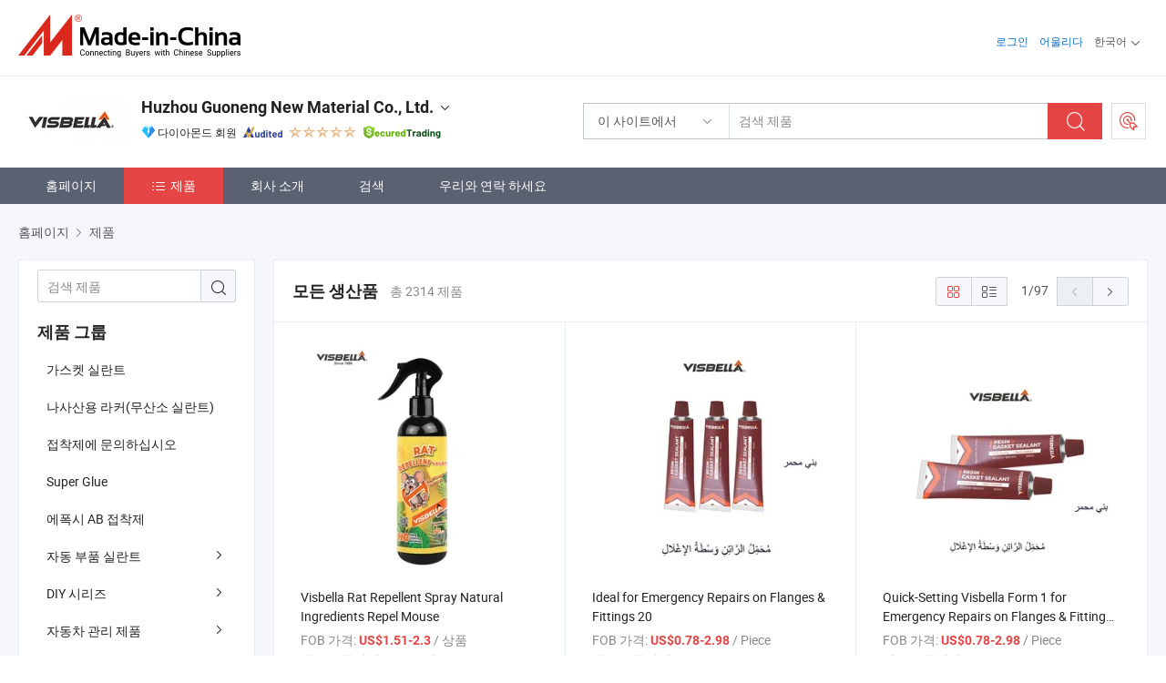

--- FILE ---
content_type: text/html;charset=UTF-8
request_url: https://kr.made-in-china.com/co_visbella/product_group_s_s_1.html
body_size: 26499
content:
<!DOCTYPE html>
<html lang="kr">
<head>
            <title>가스켓 실란트, 나사산용 라커(무산소 실란트) 중국 제조업체의 제품 - Huzhou Guoneng New Material Co., Ltd. - 페이지 1.</title>
        <meta content="text/html; charset=utf-8" http-equiv="Content-Type"/>
    <link rel="dns-prefetch" href="//www.micstatic.com">
    <link rel="dns-prefetch" href="//image.made-in-china.com">
    <link rel="preconnect" href="//www.micstatic.com">
    <link rel="preconnect" href="//image.made-in-china.com">
    <link rel="dns-prefetch" href="//www.made-in-china.com">
    <link rel="preconnect" href="//www.made-in-china.com">
    <link rel="dns-prefetch" href="//pylon.micstatic.com">
    <link rel="dns-prefetch" href="//expo.made-in-china.com">
    <link rel="dns-prefetch" href="//world.made-in-china.com">
    <link rel="dns-prefetch" href="//pic.made-in-china.com">
    <link rel="dns-prefetch" href="//fa.made-in-china.com">
    <meta name="viewport" content="initial-scale=1.0,user-scalable=no,maximum-scale=1,width=device-width">
    <meta name="format-detection" content="telephone=no">
            <meta name="Keywords" content="Huzhou Guoneng New Material Co., Ltd., 가스켓 실란트, 나사산용 라커(무산소 실란트), 접착제에 문의하십시오"/>
            <meta name="Description"
              content="중국 가스켓 실란트, 나사산용 라커(무산소 실란트), 접착제에 문의하십시오 중국 제조업체 및 공급업체 제공 Huzhou Guoneng New Material Co., Ltd., page1"/>
            <meta http-equiv="X-UA-Compatible" content="IE=Edge, chrome=1"/>
    <meta name="renderer" content="webkit"/>
            <link rel="canonical" href="https://kr.made-in-china.com/co_visbella/product_group_s_s_1.html"/>
            <link rel="next" href="https://kr.made-in-china.com/co_visbella/product_group_s_s_2.html"/>
    <link type="text/css" rel="stylesheet" href="https://www.micstatic.com/athena/2017/css/global/global_8c4df53f.css" />
    <link rel="stylesheet" type="text/css" href="https://www.micstatic.com/athena/2017/css/pages/product/prodList_7fe51bfe.css" media="all"/>
    <link rel="stylesheet" type="text/css" href="https://www.micstatic.com/athena/2017/css/pages/product/prodList-mlan_6eb22767.css" media="all"/>
<!-- Polyfill Code Begin --><script chaset="utf-8" type="text/javascript" src="https://www.micstatic.com/polyfill/polyfill-simplify_eb12d58d.js"></script><!-- Polyfill Code End --></head>
    <body class="theme-04 J-ATF" probe-clarity="false" >
        <div style="position:absolute;top:0;left:0;width:1px;height:1px;overflow:hidden">
        </div>
        <input type="hidden" name="user_behavior_trace_id" id="user_behavior_trace_id" value="1jfgn63b4dfdh"/>
        <input type="hidden" value="productList">
        <input type="hidden" id="loginUserName" value="visbella"/>
        <input type="hidden" id="J-is-showroom" value="1"> 
<div class="pad-header-mark J-header-mark"></div>
<div class="m-header m-search-gray pad-header">
    <div class="grid">
        <div class="m-header-row">
            <div class="m-logo-wrap">
    <a href="//kr.made-in-china.com/" title='중국에서 만든' class="m-logo"></a>
</div>
            <div class="m-header-menu pad-header-menu J-menu-wrap">
                <div class="pad-header-menu-top J-menu-close">
                    <i class="ob-icon icon-delete"></i>메뉴
                </div>
<input type="hidden" class="J-top-userType" value="">
<div class="fl pad-header-menu-item pad-header-loginInfo J-top-loginInfo J-tab-trigger">
    <div class="pad-header-unlogin J-top-unlogin">
        <div class="m-header-menu-item">
            <a fun-login rel="nofollow" href="//login.made-in-china.com/sign-in/?switchLan=0" ads-data="t:51,c:1,a:2" class="m-header-menu-title link-blue pad-header-sign-btn J-top-signIn ">로그인</a>
        </div>
                <div class="m-header-menu-item">
            <a fun-join rel="nofollow" href="//login.made-in-china.com/join/?sourceType=mlan_kr" ads-data="t:51,c:1,a:1" class="m-header-menu-title link-blue pad-header-join-btn">어울리다</a>
        </div>
    </div>
    <div class="m-header-menu-item m-header-select pad-header-logged J-top-logged" style="display:none">
        <a rel="nofollow" href="//membercenter.made-in-china.com/member/main/" class="m-header-menu-title m-header-select-title link-blue pad-hide"><span class="J-top-username "></span> <em class="num J-messageTotal"></em></a>
        <span class="m-header-menu-title m-header-select-title pc-hide pad-show pad-acount-txt"> My Account<i class="ob-icon icon-down"></i><em class="num J-messageTotal"></em></span>
        <ul class="m-header-option-list J-userFeature ">
            <li class="m-header-option m-header-option-with-num pc-hide pad-show pad-acount-link">
                <a rel="nofollow" href="//membercenter.made-in-china.com/member/main/" class="link-blue"><span class="J-top-username "></span></a>
            </li>
            <li class="m-header-option-gap pc-hide pad-show"></li>
            <li class="m-header-option m-header-option-with-num J-top-inquiry">
                <a rel="nofollow" href="//membercenter.made-in-china.com/message/index.html#inbox" ads-data="st:101" data-unRead="//membercenter.made-in-china.com/message/index.html#inbox..filterType=1"> New Message(s) <em class="num J-num">0</em></a>
            </li>
            <li class="m-header-option m-header-option-with-num J-supplier J-top-rfq" style="display:none">
                <a rel="nofollow" href="//membercenter.made-in-china.com/quotationmanage.do?xcase=receivedRfq"> Unquoted Sourcing Request(s) <em class="num J-num">0</em></a>
            </li>
            <li class="m-header-option m-header-option-with-num J-buyer J-top-rfq" style="display:none">
                <a rel="nofollow" href="//purchase.made-in-china.com/rfq/quotationCompare" ads-data="st:99" data-unRead="//purchase.made-in-china.com/rfq/quotationCompare?buyerReadFlag=0"> New Quote(s) of Sourcing Request <em class="num J-num">0</em></a>
            </li>
                            <li class="m-header-option J-supplier" style="display:none">
                    <a rel="nofollow" href="//membercenter.made-in-china.com/product.do?xcase=list"> Manage Products </a>
                </li>
                <li class="m-header-option J-supplier J-top-editor" style="display:none">
                    <a rel="nofollow" href="//editor.made-in-china.com/"> Edit My Showroom </a>
                </li>
                        <li class="m-header-option-gap"></li>
            <li class="m-header-option">
                <a fun-exit rel="nofollow" href="https://login.made-in-china.com/logon.do?xcase=doLogout" class="J-top-signOut"> Sign Out </a>
            </li>
        </ul>
    </div>
</div>
<script>
        var __IS_USER_LOGED__ =  false ;
</script>                <div class="m-header-menu-gap"></div>
<div class="m-header-menu-item m-header-select pad-header-menu-item J-tab-trigger">
    <span class="m-header-menu-title m-header-select-title">한국어<i class="ob-icon icon-down"></i></span>
    <ul class="m-header-option-list m-header-option-list-left">
                    <li class="m-header-option" ><a rel="nofollow" href="https://visbella.en.made-in-china.com/product-list-1.html">English</a></li>
                    <li class="m-header-option" ><a rel="nofollow" href="https://es.made-in-china.com/co_visbella/product_group_s_s_1.html">Español</a></li>
                    <li class="m-header-option" ><a rel="nofollow" href="https://pt.made-in-china.com/co_visbella/product_group_s_s_1.html">Português</a></li>
                    <li class="m-header-option" ><a rel="nofollow" href="https://fr.made-in-china.com/co_visbella/product_group_s_s_1.html">Français</a></li>
                    <li class="m-header-option" ><a rel="nofollow" href="https://ru.made-in-china.com/co_visbella/product_group_s_s_1.html">Русский язык</a></li>
                    <li class="m-header-option" ><a rel="nofollow" href="https://it.made-in-china.com/co_visbella/product_group_s_s_1.html">Italiano</a></li>
                    <li class="m-header-option" ><a rel="nofollow" href="https://de.made-in-china.com/co_visbella/product_group_s_s_1.html">Deutsch</a></li>
                    <li class="m-header-option" ><a rel="nofollow" href="https://nl.made-in-china.com/co_visbella/product_group_s_s_1.html">Nederlands</a></li>
                    <li class="m-header-option" ><a rel="nofollow" href="https://sa.made-in-china.com/co_visbella/product_group_s_s_1.html">العربية</a></li>
                    <li class="m-header-option" style="display:none"><a rel="nofollow" href="https://kr.made-in-china.com/co_visbella/product_group_s_s_1.html">한국어</a></li>
                    <li class="m-header-option" ><a rel="nofollow" href="https://jp.made-in-china.com/co_visbella/product_group_s_s_1.html">日本語</a></li>
                    <li class="m-header-option" ><a rel="nofollow" href="https://hi.made-in-china.com/co_visbella/product_group_s_s_1.html">हिन्दी</a></li>
                    <li class="m-header-option" ><a rel="nofollow" href="https://th.made-in-china.com/co_visbella/product_group_s_s_1.html">ภาษาไทย</a></li>
                    <li class="m-header-option" ><a rel="nofollow" href="https://tr.made-in-china.com/co_visbella/product_group_s_s_1.html">Türkçe</a></li>
                    <li class="m-header-option" ><a rel="nofollow" href="https://vi.made-in-china.com/co_visbella/product_group_s_s_1.html">Tiếng Việt</a></li>
                    <li class="m-header-option" ><a rel="nofollow" href="https://id.made-in-china.com/co_visbella/product_group_s_s_1.html">Bahasa Indonesia</a></li>
            </ul>
</div>
            </div>
            <div class="pad-menu-entry pad-show J-menu-entry">
                <i class="micon">&#xe06b;</i> 메뉴
            </div>
            <span class="pad-menu-verticalLine"></span>
            <div class="pad-search-entry J-search-entry">
                <i class="micon">&#xe040;</i>
            </div>
        </div>
        <div class="m-header-row layout-2-wings m-search-rfq pad-search-bar">
            <div class="layout-body-wrap pad-search-wrap J-pad-search-bar">
                <div class="layout-body pad-search-body layout-body-mlan">
<div class="m-search-bar layout-2-wings m-search-bar-long-option" id="J-search-new-flag">
    <form faw-form fun-search-form name="searchForm" method="get"
                                    action="/productSearch"
                                    >
        <div class="m-search-input-wrap layout-body-wrap">
            <div class="layout-body J-inputWrap">
                <input faw-form-trace type="text" value="" class="m-search-input J-m-search-input"
                                                                                                        placeholder="검색 제품" name="keyword"
                                                                           autocomplete="off" x-webkit-speech="x-webkit-speech" />
                            <input type="hidden" name="inputkeyword" value="" />
            <input type="hidden" name="type" value="Product" />
            <input type="hidden" name="currentPage" value="1" />
            </div>
        </div>
        <div class="layout-wing-left">
            <div class="m-search-select J-searchType">
                <select faw-form-trace name="searchType" style="display:none;">
                                            <option value="3"  placeholder="검색 제품"
                            data-width="160"
                            data-action="/co_visbella/product/keywordSearch">이 사이트에서</option>
                        <option value="0"  placeholder="검색 제품"
                                data-width="192"
                                data-action="/productSearch">Made-in-China.com에서 </option>
                                    </select>
                <div class="m-search-select-title">
                                                                        <span>Made-in-China.com에서</span>
                         <i class="ob-icon icon-down"></i>
                                    </div>
                <dl class="m-search-option-list"></dl>
            </div>
        </div>
        <div class="layout-wing-right">
            <div class="m-search-btn-wrap">
                <button type="submit" class="m-search-btn J-m-search-btn"><i class="ob-icon icon-search"></i></button>
            </div>
        </div>
    </form>
    <div style="display: none" class="J-thisSite-params">
        <input type="hidden" name="subaction" value="hunt">
        <input type="hidden" name="style" value="b">
        <input type="hidden" name="mode" value="and">
        <input type="hidden" name="code" value="0">
        <input type="hidden" name="comProvince" value="nolimit">
        <input type="hidden" name="order" value="0">
        <input type="hidden" name="isOpenCorrection" value="1">
        <input type="hidden" name="org" value="top">
    </div>
    <div style="display: none" class="J-mic-params">
        <input type="hidden" name="inputkeyword" value=""/>
        <input type="hidden" name="type" value="Product"/>
        <input type="hidden" name="currentPage" value="1"/>
    </div>
    <input type="hidden" class="J-is-supplier-self" value="0" />
    <input type="hidden" class="J-is-offer" value="0" />
            <input type="hidden" id="viewType" name="viewType" value="1"/>
        <input type="hidden" id="J-searchType-mlan" name="J-searchType-mlan" value="adv"/>
</div>
                    <div class="pad-search-close J-search-close">
                        <i class="micon">&#xe00c;</i>
                    </div>
                </div>
            </div>
            <div class="layout-wing-right">
    <div class="rfq-post-dropmenu">
        <a fun-rfq href="//purchase.made-in-china.com/trade-service/quotation-request.html?lan=kr" rel="nofollow" class="m-rfq m-rfq-mlan">
            <span><i class="ob-icon icon-purchase"></i>포스트 소싱 요청</span>
        </a>
        <div class="rfq-post-tip">
            <div class="rfq-post-tipcont">
                <h3>쉬운 소싱</h3>
                <p class="rfq-sub-title">더 편리하고 더 효율적</p>
                <ul class="rfq-info-list">
                    <li><i class="micon">&#xe05a;</i>하나의 요청, 여러 견적</li>
                    <li><i class="micon">&#xe05a;</i>검증된 공급업체 매칭</li>
                    <li><i class="micon">&#xe05a;</i>견적 비교 및 샘플 요청</li>
                </ul>
                <div>
                    <a href="//purchase.made-in-china.com/trade-service/quotation-request.html?lan=kr" class="btn btn-main">지금 요청 게시</a>
                </div>
            </div>
            <span class="arrow arrow-top">
                <span class="arrow arrow-in"></span>
            </span>
        </div>
    </div>
</div>
        </div>
    </div>
</div> 
<div class="sr-comInfo">
	        <div class="sr-layout-wrap">
			                <div class="sr-comInfo-logo">
					<a href="https://kr.made-in-china.com/co_visbella/" title="Huzhou Guoneng New Material Co., Ltd.">
						<img src="//www.micstatic.com/athena/img/transparent.png" data-original="//image.made-in-china.com/206f0j00NtaEyQQHuTqn/Huzhou-Guoneng-New-Material-Co-Ltd-.webp" alt="Huzhou Guoneng New Material Co., Ltd.">
					</a>
                </div>
            <div class="sr-comInfo-r">
                <div class="sr-comInfo-title J-title-comName">
                    <div class="title-txt">
						                            <a href="https://kr.made-in-china.com/co_visbella/" >Huzhou Guoneng New Material Co., Ltd.</a>
                                                                        <i class="ob-icon icon-down"></i>
                    </div>
					 <div class="sr-comInfo-details J-comInfo-details">
                        <div class="details-cnt">
                            <div class="cf">
                                    <div class="detail-col col-1">
                                        <div class="detail-address">
                                            <i class="ob-icon icon-coordinate"></i>
                                            Zhejiang, 중국
                                        </div>
										                                            <div class="detail-address-map showLocation">
                                                <div class="showLocation-content" style="display:block;">
                                                    <div class="showLocation-map"></div>
                                                    <div class="showLocation-arrow showLocation-arrow-top"></div>
                                                    <div class="showLocation-mark animate-start showLocation-Zhejiang"></div>
                                                </div>
                                            </div>
										                                    </div>
                                    <div class="detail-col col-2">
                                        <div class="detail-infos">
                                                                                                                                                                                                                                                                                                                                                                                            <div class="info-item">
                                                        <div class="info-label">
                                                              <i class="ob-icon icon-yes2"></i>사업 유형:
                                                        </div>
                                                        <div class="info-fields">
                                                                                                                                                                                                                                                                                                                                    제조사/공장 &amp; 무역 회사
                                                                                                                                                                                                                                                        </div>
                                                    </div>
                                                                                                                                                                                                            <div class="info-item">
                                                        <div class="info-label">
                                                              <i class="ob-icon icon-yes2"></i>주요 상품:
                                                        </div>
                                                        <div class="info-fields">
                                                                                                                                                                                                                                                                                                                                                                                                                                                                                                                                                                                                                                                                                                                                            <span>가스켓 메이커</span>
                                                                                                                                                                                                                                                                                                                                                                                                ,
                                                                                                                                                                                                                                                                                                                                                                                                        <span>자외선 접착제</span>
                                                                                                                                                                                                                                                                                                                                                                                                ,
                                                                                                                                                                                                                                                                                                                                                                                                        <span>가죽 수리 및 복원 키트</span>
                                                                                                                                                                                                                                                                                                                                                                                                ,
                                                                                                                                                                                                                                                                                                                                                                                                        <span>에폭시 및 퍼티</span>
                                                                                                                                                                                                                                                                                                                                                                                                ,
                                                                                                                                                                                                                                                                                                                                                                                                        <span>헤드라이트 복원 키트</span>
                                                                                                                                                                                                                                                                                                                                                                                                ,
                                                                                                                                                                                                                                                                                                                                                                                                        <span>스피디 픽스</span>
                                                                                                                                                                                                                                                                                                                                                                                                ,
                                                                                                                                                                                                                                                                                                                                                                                                        <span>윈드실드 수리 키트</span>
                                                                                                                                                                                                                                                                                                                                                                                                ,
                                                                                                                                                                                                                                                                                                                                                                                                        <span>아나에로빅 실란트</span>
                                                                                                                                                                                                                                                                                                                                                                                                ,
                                                                                                                                                                                                                                                                                                                                                                                                        <span>에어로졸 클리너 및 그리스</span>
                                                                                                                                                                                                                                                                                                                                                                                                ,
                                                                                                                                                                                                                                                                                                                                                                                                        <span>슈퍼 글루</span>
                                                                                                                                                                                                                                                                                                            <form id="searchProdsByKeyword" name="searchInKeywordList" method="get" action="/co_visbella/product/keywordSearch">
    <input type="hidden" id="keyWord4Search" name="searchKeyword" value="" />
    <input type="hidden" id="viewType" name="viewType" value="0" /> 
</form>
                                                                                                                                                                                                                                                        </div>
                                                    </div>
                                                                                                                                                                                                            <div class="info-item">
                                                        <div class="info-label">
                                                              <i class="ob-icon icon-yes2"></i>설립 연도:
                                                        </div>
                                                        <div class="info-fields">
                                                                                                                                                                                                                                                                                                                                    2018-08-30
                                                                                                                                                                                                                                                        </div>
                                                    </div>
                                                                                                                                                                                                            <div class="info-item">
                                                        <div class="info-label">
                                                              <i class="ob-icon icon-yes2"></i>직원 수:
                                                        </div>
                                                        <div class="info-fields">
                                                                                                                                                                                                                                                                                                                                    98
                                                                                                                                                                                                                                                        </div>
                                                    </div>
                                                                                                                                                                                                            <div class="info-item">
                                                        <div class="info-label">
                                                            주소:
                                                        </div>
                                                        <div class="info-fields">
                                                                                                                                                                                                                                                                                                                                    No. 1518, Mengxi Road, Huzhou, Zhejiang, China
                                                                                                                                                                                                                                                        </div>
                                                    </div>
                                                                                                                                    </div>
                                    </div>
																		                                        <div class="detail-col col-1">
                                            <div class="detail-infos">
																									<div class="info-item">
																													<i class="ob-icon icon-yes2"></i>OEM/ODM 서비스
														                                                    </div>
																									<div class="info-item">
																													<i class="ob-icon icon-yes2"></i>샘플 사용 가능
														                                                    </div>
																									<div class="info-item">
																													<i class="ob-icon icon-yes2"></i>MEI Awards
														                                                    </div>
																									<div class="info-item">
																																																											  <a href="https://www.made-in-china.com/BookFactoryTour/eMhQkHdYXfDV" target="_blank" rel="nofollow"><i class="ob-icon icon-shop"></i>내 공장 방문</a>
															                                                                                                            </div>
																									<div class="info-item">
														                                                            <i class="ob-icon" style="width:16px; height: 16px; background:url('https://www.micstatic.com/common/img/logo/icon-deal.png?_v=1768815610210') no-repeat;background-size: contain; top: 2px;"></i> Secured Trading Service
                                                                                                            </div>
												                                                                                                <div class="average-response-time J-response-time" style="display: none" data-tradeGmvEtcShowFlag="true">
                                                    <span class="response-time-title">평균 응답 시간:</span><div class="response-time-data J-response-time-data"></div>
                                                </div>
                                                                                            </div>
                                        </div>
									                                </div>
																											<p class="detail-intro">중국가스켓 메이커, 자외선 접착제, 가죽 수리 및 복원 키트, 에폭시 및 퍼티, 헤드라이트 복원 키트, 스피디 픽스, 윈드실드 수리 키트, 아나에로빅 실란트, 에어로졸 클리너 및 그리스, 슈퍼 글루 제조 / 공급 업체,제공 품질 비스벨라 에폭시 접착제 스틸 에폭시, Visbella Rat Repellent Spray Natural Ingredients Repel Mouse, 비스벨라 다목적 방청 윤활제 스프레이 모든 표면용 450ml 등등.</p>
																	                            </div>
                            <div class="details-footer">
                                <a target="_blank" href="https://www.made-in-china.com/sendInquiry/shrom_eMhQkHdYXfDV_eMhQkHdYXfDV.html?plant=kr&from=shrom&type=cs&style=3&page=p_list" class="option-item" rel="nofollow">
                                    문의 보내기 </a>
                                <b class="tm3_chat_status" lan="kr" tmlan="kr" dataId="eMhQkHdYXfDV_eMhQkHdYXfDV_3" inquiry="https://www.made-in-china.com/sendInquiry/shrom_eMhQkHdYXfDV_eMhQkHdYXfDV.html?plant=kr&from=shrom&type=cs&style=3&page=p_list" processor="chat" cid="eMhQkHdYXfDV" style="display:none"></b>
                            </div>
                        </div>
                </div>
				<div class="sr-comInfo-sign">
					                        <div class="sign-item" id="member-since">
                                                                                                <i class="item-icon icon-diamond"></i> <span class="sign-item-text">다이아몬드 회원</span>
                                                                                        <div class="J-member-since-tooltip" style="display: none">
                                                                    <i class="item-icon icon-diamond"></i>다이아몬드 회원 <span class="txt-year">이후 2018</span>
                                                                                                    <div>비즈니스 라이센스가 검증 된 공급 업체</div>
                            </div>
                        </div>
					                        <div class="sign-item as-logo-new J-tooltip-ele" data-title="독립적인 제3자 검사 기관의 감사를 받음" data-placement="top">
                            <img src="https://www.micstatic.com/common/img/icon-new/as_32.png?_v=1768815610210" alt="감사를 받은 공급업체">
                                                            <span class="sign-item-text txt-as">감사를 받은 공급업체</span>
                                                    </div>
					                                            <span class="sign-item icon-star J-tooltip-ele" data-title="공급업체 역량 지수: 5점 만점" data-placement="top">
                                                                                                <img src="https://www.micstatic.com/common/img/icon-new/star-light.png?_v=1768815610210" alt="">
                                                                    <img src="https://www.micstatic.com/common/img/icon-new/star-light.png?_v=1768815610210" alt="">
                                                                    <img src="https://www.micstatic.com/common/img/icon-new/star-light.png?_v=1768815610210" alt="">
                                                                    <img src="https://www.micstatic.com/common/img/icon-new/star-light.png?_v=1768815610210" alt="">
                                                                    <img src="https://www.micstatic.com/common/img/icon-new/star-light.png?_v=1768815610210" alt="">
                                                                                    </span>
                                                                <div class="sign-item J-tooltip-ele" data-title="Made-in-China.com의 거래 보호를 즐기세요">
                            <img src="https://www.micstatic.com/common/img/icon-new/trade-long.png?_v=1768815610210" alt="Secured Trading Service" />
                        </div>
                                    </div>
            </div>
        </div>
	</div> <style>
	.sr-nav,
	.sr-nav-sub-title:hover {
		background: rgba(91,97,113,100%) !important;
	}
	.sr-nav-item.selected,
	.sr-nav-item:hover{
    	background: rgba(230,69,69,100%) !important;
	}
	.sr-nav-sub {
		background: #FFFFFF !important;
	}
	.sr-nav-sub .sr-nav-sub-li:hover .sr-nav-sub-title {
		background: #E6ECF2 !important;
	}
	.sr-nav-sub .sr-nav-sub-li:hover .sr-nav-ssub-title {
		background: #FFFFFF !important;
	}
	.sr-nav-sub .sr-nav-sub-li:hover .sr-nav-ssub-title:hover {
		background: #E6ECF2 !important;
	}
	.sr-nav-sub .sr-nav-sub-li:hover .sr-nav-ssub-list {
		display: block;
	}
	.sr-nav-sub .sr-nav-ssub-list {
		background: #FFFFFF !important;
		position: absolute;
		top: 0;
		left: 100%;
		display: none;
	}
</style>
<div class="sr-nav-wrap">
	<div class="sr-nav J-nav-fix">
        <div class="sr-layout-wrap" faw-module="Navigation_Bar" faw-exposure>
            <ul class="sr-nav-main">
    			    				    					<li class="sr-nav-item ">
                            <a href="https://kr.made-in-china.com/co_visbella/" class="sr-nav-title " ads-data="">
																홈페이지 </a>
                        </li>
    				    			    				    					<li class="sr-nav-item selected ">
                            <a href="https://kr.made-in-china.com/co_visbella/product_group_s_s_1.html" class="sr-nav-title" ads-data="">
                                <i class="ob-icon icon-category"></i>제품 </a>
                            <div class="sr-nav-sub cf">
    																										<div class="sr-nav-sub-li">
											<a href="https://kr.made-in-china.com/co_visbella/product-group/gasket-sealant_uhnsuryeiy_1.html" class="sr-nav-sub-title "
												 style="display: " ads-data="">
																								&#44032;&#49828;&#53011; &#49892;&#46976;&#53944;
											</a>
										</div>
    																										<div class="sr-nav-sub-li">
											<a href="https://kr.made-in-china.com/co_visbella/product-group/thread-locker-anaerobic-sealant-_hiseusssg_1.html" class="sr-nav-sub-title "
												 style="display: " ads-data="">
																								&#45208;&#49324;&#49328;&#50857; &#46972;&#52964;(&#47924;&#49328;&#49548; &#49892;&#46976;&#53944;)
											</a>
										</div>
    																										<div class="sr-nav-sub-li">
											<a href="https://kr.made-in-china.com/co_visbella/product-group/contact-adhesive_hisesooug_1.html" class="sr-nav-sub-title "
												 style="display: " ads-data="">
																								&#51217;&#52265;&#51228;&#50640; &#47928;&#51032;&#54616;&#49901;&#49884;&#50724;
											</a>
										</div>
    																										<div class="sr-nav-sub-li">
											<a href="https://kr.made-in-china.com/co_visbella/product-group/super-glue_hisesorog_1.html" class="sr-nav-sub-title "
												 style="display: " ads-data="">
																								Super Glue
											</a>
										</div>
    																										<div class="sr-nav-sub-li">
											<a href="https://kr.made-in-china.com/co_visbella/product-group/epoxy-ab-glue_hisesorrg_1.html" class="sr-nav-sub-title "
												 style="display: " ads-data="">
																								&#50640;&#54253;&#49884; AB &#51217;&#52265;&#51228;
											</a>
										</div>
    																										<div class="sr-nav-sub-li">
											<a href="https://kr.made-in-china.com/co_visbella/product-group/auto-part-sealant_hishinhug_1.html" class="sr-nav-sub-title "
												 style="display: " ads-data="">
																								&#51088;&#46041; &#48512;&#54408; &#49892;&#46976;&#53944;
																									<i class="ob-icon icon-right"></i>
											</a>
																							<div class="sr-nav-ssub-list">
																											<a href="https://kr.made-in-china.com/co_visbella/product-group/radiator-stop-leak_hishinheg_1.html"
															 class="sr-nav-sub-title sr-nav-ssub-title">&#46972;&#46356;&#50640;&#51060;&#53552; Stop &#45572;&#52636;</a>
																																									<a href="https://kr.made-in-china.com/co_visbella/product-group/polyurethane-sealant_hishinhhg_1.html"
															 class="sr-nav-sub-title sr-nav-ssub-title">&#54260;&#47532;&#50864;&#47112;&#53444; &#49892;&#46976;&#53944;</a>
																																									<a href="https://kr.made-in-china.com/co_visbella/product-group/gasket-shellac_hishinhng_1.html"
															 class="sr-nav-sub-title sr-nav-ssub-title">&#44060;&#49828;&#53431; Shellac</a>
																																									<a href="https://kr.made-in-china.com/co_visbella/product-group/exhaust-system-cement_hishinhyg_1.html"
															 class="sr-nav-sub-title sr-nav-ssub-title">&#48176;&#44592; &#49884;&#49828;&#53596; &#49884;&#47704;&#53944;</a>
																																									<a href="https://kr.made-in-china.com/co_visbella/product-group/others-auto-part-sealant_hishinhig_1.html"
															 class="sr-nav-sub-title sr-nav-ssub-title">&#44592;&#53440; &#51088;&#46041; &#48512;&#54408; &#49892;&#46976;&#53944;</a>
																																							</div>
										</div>
    																										<div class="sr-nav-sub-li">
											<a href="https://kr.made-in-china.com/co_visbella/product-group/diy-series_hishsohsg_1.html" class="sr-nav-sub-title "
												 style="display: " ads-data="">
																								DIY &#49884;&#47532;&#51592;
																									<i class="ob-icon icon-right"></i>
											</a>
																							<div class="sr-nav-ssub-list">
																											<a href="https://kr.made-in-china.com/co_visbella/product-group/glass-anti-fog_uhihseeheg_1.html"
															 class="sr-nav-sub-title sr-nav-ssub-title">&#44544;&#46972;&#49828; &#50532;&#54000; &#54252;&#44536;</a>
																																									<a href="https://kr.made-in-china.com/co_visbella/product-group/hand-sanitizer_hisenresg_1.html"
															 class="sr-nav-sub-title sr-nav-ssub-title">&#49552; &#49332;&#44512;&#44592;</a>
																																									<a href="https://kr.made-in-china.com/co_visbella/product-group/diy-acrylic-plate-polish-kit_hishuurgg_1.html"
															 class="sr-nav-sub-title sr-nav-ssub-title">DIY &#50500;&#53356;&#47540; &#54540;&#47112;&#51060;&#53944; &#54260;&#46976;&#46300;&#50612; &#53412;&#53944;</a>
																																									<a href="https://kr.made-in-china.com/co_visbella/product-group/diy-tire-repair-kit_hishuuryg_1.html"
															 class="sr-nav-sub-title sr-nav-ssub-title">DIY &#53440;&#51060;&#50612; &#49688;&#47532; &#53412;&#53944;</a>
																																									<a href="https://kr.made-in-china.com/co_visbella/product-group/diy-leather-restoration-kit_hishuurug_1.html"
															 class="sr-nav-sub-title sr-nav-ssub-title">DIY &#44032;&#51453; &#48373;&#50896; &#53412;&#53944;</a>
																																									<a href="https://kr.made-in-china.com/co_visbella/product-group/sew-glue-liquid_hishuueog_1.html"
															 class="sr-nav-sub-title sr-nav-ssub-title">&#51060;&#49836;&#50640; &#50529;&#52404;</a>
																																									<a href="https://kr.made-in-china.com/co_visbella/product-group/jelly-cleaning-gel_hishuuerg_1.html"
															 class="sr-nav-sub-title sr-nav-ssub-title">&#51236;&#47532; &#52397;&#49548; &#51236;</a>
																																									<a href="https://kr.made-in-china.com/co_visbella/product-group/diy-plastic-trim-restoration-kit_hishuueeg_1.html"
															 class="sr-nav-sub-title sr-nav-ssub-title">DIY &#54540;&#46972;&#49828;&#54001; &#48143; &#53944;&#47548; &#48373;&#50896; &#53412;&#53944;</a>
																																									<a href="https://kr.made-in-china.com/co_visbella/product-group/diy-touch-screen-repair-kit_hishuuehg_1.html"
															 class="sr-nav-sub-title sr-nav-ssub-title">DIY &#53552;&#52824; &#49828;&#53356;&#47536; &#49688;&#47532; &#53412;&#53944;</a>
																																									<a href="https://kr.made-in-china.com/co_visbella/product-group/diy-fuel-tank-radiator-repair-kit_hishuuegg_1.html"
															 class="sr-nav-sub-title sr-nav-ssub-title">DIY &#50672;&#47308; &#53489;&#53356; &#48143; &#46972;&#46356;&#50640;&#51060;&#53552; &#49688;&#47532; &#53412;&#53944;</a>
																																									<a href="https://kr.made-in-china.com/co_visbella/product-group/diy-dent-ding-repair-kit_hygseinry_1.html"
															 class="sr-nav-sub-title sr-nav-ssub-title">DIY Dent &amp;amp; Ding &#49688;&#47532; &#53412;&#53944;</a>
																																									<a href="https://kr.made-in-china.com/co_visbella/product-group/diy-leather-vinyl-repair-kit_hygseiney_1.html"
															 class="sr-nav-sub-title sr-nav-ssub-title">DIY &#44032;&#51453; &amp;amp; &#48708;&#45776; &#49688;&#47532; &#53412;&#53944;</a>
																																									<a href="https://kr.made-in-china.com/co_visbella/product-group/5-seconds-uv-light-glue_hygseinhy_1.html"
															 class="sr-nav-sub-title sr-nav-ssub-title">5&#52488; UV &#44305;&#49440; &#44544;&#47336;</a>
																																									<a href="https://kr.made-in-china.com/co_visbella/product-group/speedy-fix-filling-reinforcing-adhesive_hygseingy_1.html"
															 class="sr-nav-sub-title sr-nav-ssub-title">&#49888;&#49549;&#54620; &#47700;&#50864;&#44592; &#48143; &#44053;&#54868; &#51217;&#52265;&#51228;</a>
																																									<a href="https://kr.made-in-china.com/co_visbella/product-group/diy-rearview-mirror-adhesive_hygseinny_1.html"
															 class="sr-nav-sub-title sr-nav-ssub-title">DIY &#47532;&#48624; &#48120;&#47084; &#51217;&#52265;&#51228;</a>
																																									<a href="https://kr.made-in-china.com/co_visbella/product-group/diy-rear-window-defogger-repair-kit_hygseiniy_1.html"
															 class="sr-nav-sub-title sr-nav-ssub-title">DIY &#47532;&#50612; &#50952;&#46020;&#50864; &#46356;&#54252;&#44144; &#49688;&#47532; &#53412;&#53944;</a>
																																									<a href="https://kr.made-in-china.com/co_visbella/product-group/diy-alloy-wheel-repair-kit_hygseinyy_1.html"
															 class="sr-nav-sub-title sr-nav-ssub-title">DIY &#50508;&#47196;&#51060; &#55072; &#49688;&#47532; &#53412;&#53944;</a>
																																									<a href="https://kr.made-in-china.com/co_visbella/product-group/diy-windscreen-repair-kit_hygseiiiy_1.html"
															 class="sr-nav-sub-title sr-nav-ssub-title">DIY &#50952;&#46300;&#49828;&#53356;&#47536; &#49688;&#47532; &#53412;&#53944;</a>
																																									<a href="https://kr.made-in-china.com/co_visbella/product-group/diy-headlight-restoration-kit_hygseiiuy_1.html"
															 class="sr-nav-sub-title sr-nav-ssub-title">DIY &#54756;&#46300;&#46972;&#51060;&#53944; &#48373;&#50896; &#53412;&#53944;</a>
																																									<a href="https://kr.made-in-china.com/co_visbella/product-group/others-diy-series_hygseiiyy_1.html"
															 class="sr-nav-sub-title sr-nav-ssub-title">&#45796;&#47480; DIY &#49884;&#47532;&#51592;</a>
																																							</div>
										</div>
    																										<div class="sr-nav-sub-li">
											<a href="https://kr.made-in-china.com/co_visbella/product-group/car-care-products_hishsogrg_1.html" class="sr-nav-sub-title "
												 style="display: " ads-data="">
																								&#51088;&#46041;&#52264; &#44288;&#47532; &#51228;&#54408;
																									<i class="ob-icon icon-right"></i>
											</a>
																							<div class="sr-nav-ssub-list">
																											<a href="https://kr.made-in-china.com/co_visbella/product-group/scratch-remover_uhiygyorsg_1.html"
															 class="sr-nav-sub-title sr-nav-ssub-title">&#49828;&#53356;&#47000;&#52824; &#53448;&#44144; &#44277;&#44396;</a>
																																									<a href="https://kr.made-in-china.com/co_visbella/product-group/motor-flush_hiseussig_1.html"
															 class="sr-nav-sub-title sr-nav-ssub-title">&#47784;&#53552; &#54540;&#47084;&#49884;</a>
																																									<a href="https://kr.made-in-china.com/co_visbella/product-group/radiator-coolant_hisesooog_1.html"
															 class="sr-nav-sub-title sr-nav-ssub-title">&#46972;&#46356;&#50640;&#51060;&#53552; &#45257;&#44033;&#49688;</a>
																																									<a href="https://kr.made-in-china.com/co_visbella/product-group/spray-paint_hisesorhg_1.html"
															 class="sr-nav-sub-title sr-nav-ssub-title">&#49828;&#54532;&#47112;&#51060; &#54168;&#51064;&#53944;</a>
																																									<a href="https://kr.made-in-china.com/co_visbella/product-group/tire-sealer-inflator_hisesorgg_1.html"
															 class="sr-nav-sub-title sr-nav-ssub-title">&#53440;&#51060;&#50612; &#50480;&#47084; &#51064;&#54540;&#47112;&#51060;&#53552;</a>
																																									<a href="https://kr.made-in-china.com/co_visbella/product-group/starting-fluid_hisesorig_1.html"
															 class="sr-nav-sub-title sr-nav-ssub-title">&#49884;&#46041; &#50724;&#51068;</a>
																																									<a href="https://kr.made-in-china.com/co_visbella/product-group/lubricant-oil_hisesohgg_1.html"
															 class="sr-nav-sub-title sr-nav-ssub-title">&#50980;&#54876;&#50976;</a>
																																									<a href="https://kr.made-in-china.com/co_visbella/product-group/spray-white-lithium-grease_hisesnisg_1.html"
															 class="sr-nav-sub-title sr-nav-ssub-title">&#55152;&#49353; &#47532;&#53932; &#44536;&#47532;&#49828;&#47484; &#49100;&#47549;&#45768;&#45796;</a>
																																									<a href="https://kr.made-in-china.com/co_visbella/product-group/fuel-injection-cleaner_hisessssg_1.html"
															 class="sr-nav-sub-title sr-nav-ssub-title">&#50672;&#47308; &#48516;&#49324; &#53364;&#47532;&#45320;</a>
																																									<a href="https://kr.made-in-china.com/co_visbella/product-group/electronic-cleaner_hishoooeg_1.html"
															 class="sr-nav-sub-title sr-nav-ssub-title">&#51204;&#51088;&#49885; &#53364;&#47532;&#45320;</a>
																																									<a href="https://kr.made-in-china.com/co_visbella/product-group/brake-cleaer_hishooohg_1.html"
															 class="sr-nav-sub-title sr-nav-ssub-title">&#48652;&#47112;&#51060;&#53356; &#53364;&#47532;&#54140;</a>
																																									<a href="https://kr.made-in-china.com/co_visbella/product-group/multi-purpose-foam-cleaner_hishooogg_1.html"
															 class="sr-nav-sub-title sr-nav-ssub-title">&#45796;&#47785;&#51201; &#54268; &#53364;&#47532;&#45320;</a>
																																									<a href="https://kr.made-in-china.com/co_visbella/product-group/dashboard-polish_hishehiug_1.html"
															 class="sr-nav-sub-title sr-nav-ssub-title">&#45824;&#49884;&#48372;&#46300; &#54260;&#46976;&#46300;&#50612;</a>
																																									<a href="https://kr.made-in-china.com/co_visbella/product-group/brake-fluid_hishehsig_1.html"
															 class="sr-nav-sub-title sr-nav-ssub-title">&#48652;&#47112;&#51060;&#53356; &#50724;&#51068;</a>
																																									<a href="https://kr.made-in-china.com/co_visbella/product-group/carburetor-choke-cleaner_hishuyirg_1.html"
															 class="sr-nav-sub-title sr-nav-ssub-title">&#44592;&#54868;&#44592; &#48143; &#52488;&#53356; &#53364;&#47532;&#45320;</a>
																																									<a href="https://kr.made-in-china.com/co_visbella/product-group/others-car-care-products_hishuyiog_1.html"
															 class="sr-nav-sub-title sr-nav-ssub-title">&#44592;&#53440; &#52264;&#47049; &#44288;&#47532; &#51228;&#54408;</a>
																																							</div>
										</div>
    																										<div class="sr-nav-sub-li">
											<a href="https://kr.made-in-china.com/co_visbella/product-group/gasket-maker-rtv-silicone-sealant-_hyrourgyg_1.html" class="sr-nav-sub-title "
												 style="display: " ads-data="">
																								&#44032;&#49828;&#53011; &#47700;&#51060;&#52964;(RTV &#49892;&#47532;&#53080; &#49892;&#46976;&#53944;)
											</a>
										</div>
    																										<div class="sr-nav-sub-li">
											<a href="https://kr.made-in-china.com/co_visbella/product-group/construction-sealants_hyroysigg_1.html" class="sr-nav-sub-title "
												 style="display: " ads-data="">
																								&#44148;&#49444;&#50857; &#49892;&#46976;&#53944;
																									<i class="ob-icon icon-right"></i>
											</a>
																							<div class="sr-nav-ssub-list">
																											<a href="https://kr.made-in-china.com/co_visbella/product-group/gp-silicone-sealant_hyroysrgg_1.html"
															 class="sr-nav-sub-title sr-nav-ssub-title">GP &#49892;&#47532;&#53080; &#49892;&#46976;&#53944;</a>
																																									<a href="https://kr.made-in-china.com/co_visbella/product-group/others-construction-sealants_hyroysrhg_1.html"
															 class="sr-nav-sub-title sr-nav-ssub-title">Others Construction &#49892;&#46976;&#53944;</a>
																																							</div>
										</div>
    																										<div class="sr-nav-sub-li">
											<a href="https://kr.made-in-china.com/co_visbella/product_group_s_s_1.html" class="sr-nav-sub-title "
												 style="display: " ads-data="">
																								&#47784;&#46304; &#44536;&#47353;
											</a>
										</div>
    							                            </div>
                        </li>
    				    			    				    					<li class="sr-nav-item ">
                            <a href="https://kr.made-in-china.com/co_visbella/company_info.html" class="sr-nav-title " ads-data="">
																회사 소개 </a>
                        </li>
    				    			    				    					<li class="sr-nav-item ">
                            <a href="https://kr.made-in-china.com/co_visbella/Discover.html" class="sr-nav-title sr-nav-discover" ads-data="">
																	<span class="sr-nav-liveFlag" style="display: none;">라이브</span>
																검색 </a>
                        </li>
    				    			    				    					<li class="sr-nav-item ">
                            <a href="https://kr.made-in-china.com/co_visbella/contact_info.html" class="sr-nav-title " ads-data="">
																우리와 연락 하세요 </a>
                        </li>
    				    			            </ul>
        </div>
	</div>
 </div>
		        <div class="sr-container J-layout ">
    <div class="J-slidePre-wrapper sr-slidePre-wrapper">
    <div class="slidePre-bg"></div>
    <div class="slidePre-container">
        <div class="slidePre-main">
            <div class="J-slidePre-loading slidePre-loading"></div>
            <div class="slidePre-close J-slidePre-close"><i class="ob-icon icon-delete"></i></div>
            <div class="J-slidePre-content slidePre-content"></div>
        </div>
    </div>
</div>
<script type="text/template" id="J-slideShow">
                <div class="slidePre-slide">
                                        <div class="swiper-container J-slidePre-container">
                                                <div class="swiper-wrapper">
                                                        {{ util.each(dataList, function(item,j){ }}
                            <div class="swiper-slide">
                                <div class="slidePre-image">
                                    {{ if(item.springSalesTagInfo && item.springSalesTagInfo.showLiveTag){ }}
                                    <span class="live-flag"><i></i>라이브</span>
                                    {{ } }}
                                    {{ if(item.firstPic550Url){ }}
                                    <a href="{{-item.prodUrl}}" rel="nofollow" title="{{-item.productName}}"><img src="{{-item.firstPic550Url}}" alt="{{-item.productName}}"></a>
                                    {{ }else{ }}
                                    <a href="{{-item.prodUrl}}" rel="nofollow" title="{{-item.productName}}"><img src="https://www.micstatic.com/athena/2017/img/no-photo-300.png?_v=1768815610210" alt="{{-item.productName}}"></a>
                                    {{ } }}
                                </div>
                                <div class="slidePre-product">
                                    <div class="slidePre-product-title sr-proMainInfo-baseInfo-name">
                                        {{ if(item.springSalesTagInfo && item.springSalesTagInfo.showSpringSalesTag) { }}
                                        <div class="special-flag-img"></div>
                                        {{ } }}
                                        {{ if(item.showDealsTag) { }}
                                                                                <a class="deal-activity-flag-img"></a>
                                        {{ } }}
                                        <a href="{{-item.prodUrl}}" title="{{-item.productName}}">{{-item.productName}}</a>
                                        {{ if(item.meiAwards && item.meiAwards.length > 0){ }}
                                            <div class="mei-tag">
                                                <div class="mei-tip-box">
                                                    {{ util.each(item.meiAwards, function(meiAward){ }}

                                                        {{ if(meiAward.awardYear == 2024) { }}
                                                             <div class="mei-award award-{{-meiAward.prodAwardType}}" title="유명 검사기관과 업계 전문가들이 엄선한 고품질의 혁신적인 제품입니다.">
                                                                {{-meiAward.prodAwardDateAndName}}
                                                             </div>
                                                        {{ }else { }}
                                                            <div class="{{-meiAward.awardClass}}" title="유명 검사기관과 업계 전문가들이 엄선한 고품질의 혁신적인 제품입니다.">
                                                                {{-meiAward.prodAwardDateAndName}}
                                                            </div>
                                                        {{ } }}
                                                    {{ }) }}
                                                </div>
                                            </div>
                                        {{ } }}
                                    </div>

                                    {{ if(item.springSalesTagInfo) { }}
                                    <div class="special-flag">
                                        {{ if(item.springSalesTagInfo.showSpecialDiscountTag) { }}
                                        <span class="special-flag-item red">
                                            <i class="ob-icon icon-sale"></i>특별 할인                                            <div class="tip arrow-bottom tip-discount">
                                                 <div class="tip-con">
                                                     <p class="tip-para">큰 할인을 즐기십시오</p>
                                                 </div>
                                                 <span class="arrow arrow-out">
                                                     <span class="arrow arrow-in"></span>
                                                 </span>
                                             </div>
                                        </span>
                                        {{ } }}
                                        {{ if(item.springSalesTagInfo.showFreeSampleTag) { }}
                                        <span class="special-flag-item red">
                                            <i class="ob-icon icon-truck"></i>무료 샘플                                            <div class="tip arrow-bottom tip-free">
                                                 <div class="tip-con">
                                                     <p class="tip-para">무료 샘플 지원</p>
                                                 </div>
                                                 <span class="arrow arrow-out">
                                                     <span class="arrow arrow-in"></span>
                                                 </span>
                                            </div>
                                        </span>
                                        {{ } }}
                                        {{ if(item.springSalesTagInfo.showRapidDispatchTag) { }}
                                        <span class="special-flag-item red">
                                            <i class="ob-icon icon-history"></i>빠른 발송                                            <div class="tip arrow-bottom tip-rapid">
                                                 <div class="tip-con">
                                                     <p class="tip-para">15일 이내에 발송</p>
                                                 </div>
                                                 <span class="arrow arrow-out">
                                                     <span class="arrow arrow-in"></span>
                                                 </span>
                                            </div>
                                        </span>
                                        {{ } }}
                                        {{ if(item.springSalesTagInfo.showSoldThousandTag) { }}
                                        <span class="special-flag-item orange">
                                            <i class="ob-icon icon-fire"></i>10000개 이상 판매                                            <div class="tip arrow-bottom tip-hot">
                                                 <div class="tip-con">
                                                     <p class="tip-para">핫하고 트렌디한 제품</p>
                                                 </div>
                                                 <span class="arrow arrow-out">
                                                     <span class="arrow arrow-in"></span>
                                                 </span>
                                            </div>
                                        </span>
                                        {{ } }}
                                        {{ if(item.springSalesTagInfo.showInstantOrderTag) { }}
                                        <span class="special-flag-item green">
                                            <i class="ob-icon icon-cart-success"></i>즉석 주문                                            <div class="tip arrow-bottom tip-instant">
                                                 <div class="tip-con">
                                                     <p class="tip-para">온라인 주문 서비스 지원</p>
                                                 </div>
                                                 <span class="arrow arrow-out">
                                                     <span class="arrow arrow-in"></span>
                                                 </span>
                                            </div>
                                        </span>
                                        {{ } }}
                                        {{ if(item.springSalesTagInfo.showReliableSupplierTag) { }}
                                            <span class="special-flag-item blue">
                                                <i class="ob-icon icon-verification-supplier"></i>신뢰할 수 있는 공급업체                                            </span>
                                        {{ } }}
                                        {{ if(item.springSalesTagInfo.showExpoTag) { }}
                                            <span class="special-flag-item azure">
                                                <i class="ob-icon icon-earth"></i>온라인 엑스포                                            </span>
                                        {{ } }}
                                    </div>
                                    {{ } }}

                                    {{ if(item.showDealsTag) { }}
                                                                        <div class="deal-activity-simple-flag">
                                        <span class="deal-activity-flag-item red">
                                            <a class="deal-activity-flag-coupons"><i class="ob-icon icon-coupon"></i>사용 가능한 쿠폰</a>
                                            <div class="tip arrow-top tip-coupons">
                                                 <div class="tip-con">
                                                     <div class="tip-text">상품 페이지에서 쿠폰 사용</div>
                                                 </div>
                                                 <span class="arrow arrow-out">
                                                     <span class="arrow arrow-in"></span>
                                                 </span>
                                            </div>
                                        </span>
                                        {{ if(item.showDirectSale) { }}
                                        <span class="deal-activity-flag-item purple">
                                            <a class="deal-activity-flag-picked"><i class="ob-icon icon-product-main"></i>선별된 거래 상품</a>
                                            <div class="tip arrow-top tip-picked">
                                                 <div class="tip-con">
                                                     <div class="tip-text">TOP 공급업체와의 안전한 결제</div>
                                                 </div>
                                                 <span class="arrow arrow-out">
                                                     <span class="arrow arrow-in"></span>
                                                 </span>
                                            </div>
                                        </span>
                                        {{ } }}
                                    </div>
                                    {{ } }}

                                    <div class="slidePre-product-info">
                                        <div class="slide-product-label">최소 주문하다 / FOB 가격 참조</div>
                                        <div class="slidePre-product-row cf">
                                            <div class="slidePre-product-col1" title="{{-item.minOrder}}">{{-item.minOrder}}</div>
                                            <div class="slidePre-product-col2 slidePre-product-price" title="{{-item.unitPrice}}">{{-item.unitPrice}}</div>
                                        </div>
                                    </div>
                                    {{ if(item.mainProps){ }}
                                    {{ util.each(Object.keys(item.mainProps), function(prop, i){ }}
                                    <div class="slidePre-product-row cf">
                                        <div class="slidePre-product-col1">{{-prop}}</div>
                                        {{ if(prop == "Port" && item.prodPortProvinceKey){ }}
                                        <div class="slidePre-product-col2 showLocation-dynamic">
                                            <span class=" ">{{-item.mainProps[prop]}} <i class="ob-icon icon-coordinate"></i>
                                            </span>
                                            <div class="showLocation-content">
                                                <div class="showLocation-map"></div>
                                                <div class="showLocation-arrow showLocation-arrow-top"></div>
                                                <div class="showLocation-mark showLocation-{{-item.prodPortProvinceKey}}"></div>
                                            </div>
                                        </div>
                                        {{ }else { }}
                                        <div class="slidePre-product-col2" title="{{-item.mainProps[prop]}}">{{-item.mainProps[prop]}}</div>
                                        {{ } }}
                                    </div>
                                    {{ }) }}
                                    {{ } }}
                                    {{ util.each(item.appendProps, function(item, i){ }}
                                    <div class="slidePre-product-row cf">
                                        <div class="slidePre-product-col1">{{-item.key}}</div>
                                        <div class="slidePre-product-col2" title="{{-item.value}}">{{-item.value}}</div>
                                    </div>
                                    {{ }) }}
                                    <div class="slidePre-product-btn cf">
                                        {{ if(!item.showStartOrder){ }}
                                            <a fun-inquiry-supplier class="btn btn-main" rel="nofollow" href="{{-contactUrl[j]}}" target="_blank">문의 보내기</a>
                                        {{ }else { }}
                                            <a class="btn btn-main-light half" rel="nofollow" href="{{-contactUrl[j]}}" target="_blank">문의 보내기</a>
                                            <a class="btn btn-main half J-link-order-trade-from" target="_blank" href="//membercenter.made-in-china.com/newtrade/order/page/buyer-start-order.html?from=7&prodId={{=item.entryProdId}}" rel="nofollow">주문 시작</a>
                                        {{ } }}
                                    </div>
                                    <div class="slidePre-product-row">
                                        {{ if(requestUrl[j]){ }}
                                            <div class="act-item">
                                                <a class="half" href="{{-requestUrl[j]}}" target="_blank" rel="nofollow"><i class="ob-icon icon-product"></i> 샘플 요청</a>
                                            </div>
                                        {{ } }}
                                        {{ if(customUrl[j]){ }}
                                            <div class="act-item">
                                                <a class="half" href="{{-customUrl[j]}}" target="_blank" rel="nofollow"><i class="ob-icon icon-fill"></i> 맞춤형 요청</a>
                                            </div>
                                        {{ } }}
                                    </div>
                                </div>
                            </div>
                            {{ }) }}
                        </div>
                    </div>
                </div>
                <div class="slidePre-footer">
                    <span class="J-slidePre-prev slidePre-prev"></span>
                    <span class="J-slidePre-autoplay"><i class="ob-icon icon-pause"></i></span>
                    <span class="J-slidePre-next slidePre-next"></span>
                </div>
</script>    <div class="sr-layout-wrap sr-layout-resp">
        <div class="sr-crumb" itemscope itemtype="https://schema.org/BreadcrumbList">
	<span itemprop="itemListElement" itemscope itemtype="https://schema.org/ListItem">
        <a itemprop="item" href="https://kr.made-in-china.com/co_visbella/">
            <span itemprop="name">홈페이지</span>
        </a>
        <meta itemprop="position" content="1">
    </span>
    		<i class="ob-icon icon-right"></i>
	    <span itemprop="itemListElement" itemscope itemtype="https://schema.org/ListItem">
	        <a itemprop="item" href="https://kr.made-in-china.com/co_visbella/product_group_s_s_1.html">
	            <span itemprop="name">
											제품	</span>
	        </a>
	        <meta itemprop="position" content="2">
	    </span>
    </div>
        <div class="sr-layout-nav prodlist-page-nav J-prodlist-page-nav">
    <div class="J-prod-menu-bg prod-menu-bg"></div>
    <div class="sr-layout-block prod-menu">
                    <div class="sr-layout-subblock sr-side-searchBar">
                    <form id="searchInKeywordList" class="sr-side-searchBar-wrap obelisk-form" name="searchInKeywordList" method="get" action="https://kr.made-in-china.com/co_visbella/product/keywordSearch">
    <input class="input-text sr-side-searchBar-input" type="text" name="searchKeyword" id="keyWord" placeholder="검색 제품" value=""/>
            <input type="hidden" id="viewType" name="viewType" value="1"/>
        <button class="sr-side-searchBar-button" id="SearchForm" type="submit" >
        <i class="ob-icon icon-search"></i>
    </button>
        </form>
</div>
        	    <div class="sr-layout-subblock sr-side-proGroup" faw-module="Prod_group_filter" faw-exposure>
		    	            <div class="sr-txt-title">
                <h2 class="sr-txt-h2">제품 그룹</h2>
            </div>
			                <ul class="sr-side-proGroup-list">
    				    					    						<li >
                                <a ref="nofollow" href="https://kr.made-in-china.com/co_visbella/product-group/gasket-sealant_uhnsuryeiy_1.html" title="&#44032;&#49828;&#53011; &#49892;&#46976;&#53944;" ads-data="">&#44032;&#49828;&#53011; &#49892;&#46976;&#53944;</a>
                            </li>
    					    				    					    						<li >
                                <a ref="nofollow" href="https://kr.made-in-china.com/co_visbella/product-group/thread-locker-anaerobic-sealant-_hiseusssg_1.html" title="&#45208;&#49324;&#49328;&#50857; &#46972;&#52964;(&#47924;&#49328;&#49548; &#49892;&#46976;&#53944;)" ads-data="">&#45208;&#49324;&#49328;&#50857; &#46972;&#52964;(&#47924;&#49328;&#49548; &#49892;&#46976;&#53944;)</a>
                            </li>
    					    				    					    						<li >
                                <a ref="nofollow" href="https://kr.made-in-china.com/co_visbella/product-group/contact-adhesive_hisesooug_1.html" title="&#51217;&#52265;&#51228;&#50640; &#47928;&#51032;&#54616;&#49901;&#49884;&#50724;" ads-data="">&#51217;&#52265;&#51228;&#50640; &#47928;&#51032;&#54616;&#49901;&#49884;&#50724;</a>
                            </li>
    					    				    					    						<li >
                                <a ref="nofollow" href="https://kr.made-in-china.com/co_visbella/product-group/super-glue_hisesorog_1.html" title="Super Glue" ads-data="">Super Glue</a>
                            </li>
    					    				    					    						<li >
                                <a ref="nofollow" href="https://kr.made-in-china.com/co_visbella/product-group/epoxy-ab-glue_hisesorrg_1.html" title="&#50640;&#54253;&#49884; AB &#51217;&#52265;&#51228;" ads-data="">&#50640;&#54253;&#49884; AB &#51217;&#52265;&#51228;</a>
                            </li>
    					    				    					                            <li class="sr-side-proGroup-rightSpace ">
                                <a ref="nofollow" href="https://kr.made-in-china.com/co_visbella/product-group/auto-part-sealant_hishinhug_1.html" title="&#51088;&#46041; &#48512;&#54408; &#49892;&#46976;&#53944;" ads-data="">&#51088;&#46041; &#48512;&#54408; &#49892;&#46976;&#53944;<i class="ob-icon icon-right J-showSubList"></i></a>
                                <ol class="sr-side-proGroup-sublist">
    								        		                      <li >
                                          <a ref="nofollow" href="https://kr.made-in-china.com/co_visbella/product-group/radiator-stop-leak_hishinheg_1.html" title="&#46972;&#46356;&#50640;&#51060;&#53552; Stop &#45572;&#52636;" ads-data="">&#46972;&#46356;&#50640;&#51060;&#53552; Stop &#45572;&#52636;</a>
                                      </li>
        		                            		                      <li >
                                          <a ref="nofollow" href="https://kr.made-in-china.com/co_visbella/product-group/polyurethane-sealant_hishinhhg_1.html" title="&#54260;&#47532;&#50864;&#47112;&#53444; &#49892;&#46976;&#53944;" ads-data="">&#54260;&#47532;&#50864;&#47112;&#53444; &#49892;&#46976;&#53944;</a>
                                      </li>
        		                            		                      <li >
                                          <a ref="nofollow" href="https://kr.made-in-china.com/co_visbella/product-group/gasket-shellac_hishinhng_1.html" title="&#44060;&#49828;&#53431; Shellac" ads-data="">&#44060;&#49828;&#53431; Shellac</a>
                                      </li>
        		                            		                      <li >
                                          <a ref="nofollow" href="https://kr.made-in-china.com/co_visbella/product-group/exhaust-system-cement_hishinhyg_1.html" title="&#48176;&#44592; &#49884;&#49828;&#53596; &#49884;&#47704;&#53944;" ads-data="">&#48176;&#44592; &#49884;&#49828;&#53596; &#49884;&#47704;&#53944;</a>
                                      </li>
        		                            		                      <li >
                                          <a ref="nofollow" href="https://kr.made-in-china.com/co_visbella/product-group/others-auto-part-sealant_hishinhig_1.html" title="&#44592;&#53440; &#51088;&#46041; &#48512;&#54408; &#49892;&#46976;&#53944;" ads-data="">&#44592;&#53440; &#51088;&#46041; &#48512;&#54408; &#49892;&#46976;&#53944;</a>
                                      </li>
        		                                                    </ol>
                            </li>
    					    				    					                            <li class="sr-side-proGroup-rightSpace ">
                                <a ref="nofollow" href="https://kr.made-in-china.com/co_visbella/product-group/diy-series_hishsohsg_1.html" title="DIY &#49884;&#47532;&#51592;" ads-data="">DIY &#49884;&#47532;&#51592;<i class="ob-icon icon-right J-showSubList"></i></a>
                                <ol class="sr-side-proGroup-sublist">
    								        		                      <li >
                                          <a ref="nofollow" href="https://kr.made-in-china.com/co_visbella/product-group/glass-anti-fog_uhihseeheg_1.html" title="&#44544;&#46972;&#49828; &#50532;&#54000; &#54252;&#44536;" ads-data="">&#44544;&#46972;&#49828; &#50532;&#54000; &#54252;&#44536;</a>
                                      </li>
        		                            		                      <li >
                                          <a ref="nofollow" href="https://kr.made-in-china.com/co_visbella/product-group/hand-sanitizer_hisenresg_1.html" title="&#49552; &#49332;&#44512;&#44592;" ads-data="">&#49552; &#49332;&#44512;&#44592;</a>
                                      </li>
        		                            		                      <li >
                                          <a ref="nofollow" href="https://kr.made-in-china.com/co_visbella/product-group/diy-acrylic-plate-polish-kit_hishuurgg_1.html" title="DIY &#50500;&#53356;&#47540; &#54540;&#47112;&#51060;&#53944; &#54260;&#46976;&#46300;&#50612; &#53412;&#53944;" ads-data="">DIY &#50500;&#53356;&#47540; &#54540;&#47112;&#51060;&#53944; &#54260;&#46976;&#46300;&#50612; &#53412;&#53944;</a>
                                      </li>
        		                            		                      <li >
                                          <a ref="nofollow" href="https://kr.made-in-china.com/co_visbella/product-group/diy-tire-repair-kit_hishuuryg_1.html" title="DIY &#53440;&#51060;&#50612; &#49688;&#47532; &#53412;&#53944;" ads-data="">DIY &#53440;&#51060;&#50612; &#49688;&#47532; &#53412;&#53944;</a>
                                      </li>
        		                            		                      <li >
                                          <a ref="nofollow" href="https://kr.made-in-china.com/co_visbella/product-group/diy-leather-restoration-kit_hishuurug_1.html" title="DIY &#44032;&#51453; &#48373;&#50896; &#53412;&#53944;" ads-data="">DIY &#44032;&#51453; &#48373;&#50896; &#53412;&#53944;</a>
                                      </li>
        		                            		                      <li >
                                          <a ref="nofollow" href="https://kr.made-in-china.com/co_visbella/product-group/sew-glue-liquid_hishuueog_1.html" title="&#51060;&#49836;&#50640; &#50529;&#52404;" ads-data="">&#51060;&#49836;&#50640; &#50529;&#52404;</a>
                                      </li>
        		                            		                      <li >
                                          <a ref="nofollow" href="https://kr.made-in-china.com/co_visbella/product-group/jelly-cleaning-gel_hishuuerg_1.html" title="&#51236;&#47532; &#52397;&#49548; &#51236;" ads-data="">&#51236;&#47532; &#52397;&#49548; &#51236;</a>
                                      </li>
        		                            		                      <li >
                                          <a ref="nofollow" href="https://kr.made-in-china.com/co_visbella/product-group/diy-plastic-trim-restoration-kit_hishuueeg_1.html" title="DIY &#54540;&#46972;&#49828;&#54001; &#48143; &#53944;&#47548; &#48373;&#50896; &#53412;&#53944;" ads-data="">DIY &#54540;&#46972;&#49828;&#54001; &#48143; &#53944;&#47548; &#48373;&#50896; &#53412;&#53944;</a>
                                      </li>
        		                            		                      <li >
                                          <a ref="nofollow" href="https://kr.made-in-china.com/co_visbella/product-group/diy-touch-screen-repair-kit_hishuuehg_1.html" title="DIY &#53552;&#52824; &#49828;&#53356;&#47536; &#49688;&#47532; &#53412;&#53944;" ads-data="">DIY &#53552;&#52824; &#49828;&#53356;&#47536; &#49688;&#47532; &#53412;&#53944;</a>
                                      </li>
        		                            		                      <li >
                                          <a ref="nofollow" href="https://kr.made-in-china.com/co_visbella/product-group/diy-fuel-tank-radiator-repair-kit_hishuuegg_1.html" title="DIY &#50672;&#47308; &#53489;&#53356; &#48143; &#46972;&#46356;&#50640;&#51060;&#53552; &#49688;&#47532; &#53412;&#53944;" ads-data="">DIY &#50672;&#47308; &#53489;&#53356; &#48143; &#46972;&#46356;&#50640;&#51060;&#53552; &#49688;&#47532; &#53412;&#53944;</a>
                                      </li>
        		                            		                      <li >
                                          <a ref="nofollow" href="https://kr.made-in-china.com/co_visbella/product-group/diy-dent-ding-repair-kit_hygseinry_1.html" title="DIY Dent &amp;amp; Ding &#49688;&#47532; &#53412;&#53944;" ads-data="">DIY Dent &amp;amp; Ding &#49688;&#47532; &#53412;&#53944;</a>
                                      </li>
        		                            		                      <li >
                                          <a ref="nofollow" href="https://kr.made-in-china.com/co_visbella/product-group/diy-leather-vinyl-repair-kit_hygseiney_1.html" title="DIY &#44032;&#51453; &amp;amp; &#48708;&#45776; &#49688;&#47532; &#53412;&#53944;" ads-data="">DIY &#44032;&#51453; &amp;amp; &#48708;&#45776; &#49688;&#47532; &#53412;&#53944;</a>
                                      </li>
        		                            		                      <li >
                                          <a ref="nofollow" href="https://kr.made-in-china.com/co_visbella/product-group/5-seconds-uv-light-glue_hygseinhy_1.html" title="5&#52488; UV &#44305;&#49440; &#44544;&#47336;" ads-data="">5&#52488; UV &#44305;&#49440; &#44544;&#47336;</a>
                                      </li>
        		                            		                      <li >
                                          <a ref="nofollow" href="https://kr.made-in-china.com/co_visbella/product-group/speedy-fix-filling-reinforcing-adhesive_hygseingy_1.html" title="&#49888;&#49549;&#54620; &#47700;&#50864;&#44592; &#48143; &#44053;&#54868; &#51217;&#52265;&#51228;" ads-data="">&#49888;&#49549;&#54620; &#47700;&#50864;&#44592; &#48143; &#44053;&#54868; &#51217;&#52265;&#51228;</a>
                                      </li>
        		                            		                      <li >
                                          <a ref="nofollow" href="https://kr.made-in-china.com/co_visbella/product-group/diy-rearview-mirror-adhesive_hygseinny_1.html" title="DIY &#47532;&#48624; &#48120;&#47084; &#51217;&#52265;&#51228;" ads-data="">DIY &#47532;&#48624; &#48120;&#47084; &#51217;&#52265;&#51228;</a>
                                      </li>
        		                            		                      <li >
                                          <a ref="nofollow" href="https://kr.made-in-china.com/co_visbella/product-group/diy-rear-window-defogger-repair-kit_hygseiniy_1.html" title="DIY &#47532;&#50612; &#50952;&#46020;&#50864; &#46356;&#54252;&#44144; &#49688;&#47532; &#53412;&#53944;" ads-data="">DIY &#47532;&#50612; &#50952;&#46020;&#50864; &#46356;&#54252;&#44144; &#49688;&#47532; &#53412;&#53944;</a>
                                      </li>
        		                            		                      <li >
                                          <a ref="nofollow" href="https://kr.made-in-china.com/co_visbella/product-group/diy-alloy-wheel-repair-kit_hygseinyy_1.html" title="DIY &#50508;&#47196;&#51060; &#55072; &#49688;&#47532; &#53412;&#53944;" ads-data="">DIY &#50508;&#47196;&#51060; &#55072; &#49688;&#47532; &#53412;&#53944;</a>
                                      </li>
        		                            		                      <li >
                                          <a ref="nofollow" href="https://kr.made-in-china.com/co_visbella/product-group/diy-windscreen-repair-kit_hygseiiiy_1.html" title="DIY &#50952;&#46300;&#49828;&#53356;&#47536; &#49688;&#47532; &#53412;&#53944;" ads-data="">DIY &#50952;&#46300;&#49828;&#53356;&#47536; &#49688;&#47532; &#53412;&#53944;</a>
                                      </li>
        		                            		                      <li >
                                          <a ref="nofollow" href="https://kr.made-in-china.com/co_visbella/product-group/diy-headlight-restoration-kit_hygseiiuy_1.html" title="DIY &#54756;&#46300;&#46972;&#51060;&#53944; &#48373;&#50896; &#53412;&#53944;" ads-data="">DIY &#54756;&#46300;&#46972;&#51060;&#53944; &#48373;&#50896; &#53412;&#53944;</a>
                                      </li>
        		                            		                      <li >
                                          <a ref="nofollow" href="https://kr.made-in-china.com/co_visbella/product-group/others-diy-series_hygseiiyy_1.html" title="&#45796;&#47480; DIY &#49884;&#47532;&#51592;" ads-data="">&#45796;&#47480; DIY &#49884;&#47532;&#51592;</a>
                                      </li>
        		                                                    </ol>
                            </li>
    					    				    					                            <li class="sr-side-proGroup-rightSpace ">
                                <a ref="nofollow" href="https://kr.made-in-china.com/co_visbella/product-group/car-care-products_hishsogrg_1.html" title="&#51088;&#46041;&#52264; &#44288;&#47532; &#51228;&#54408;" ads-data="">&#51088;&#46041;&#52264; &#44288;&#47532; &#51228;&#54408;<i class="ob-icon icon-right J-showSubList"></i></a>
                                <ol class="sr-side-proGroup-sublist">
    								        		                      <li >
                                          <a ref="nofollow" href="https://kr.made-in-china.com/co_visbella/product-group/scratch-remover_uhiygyorsg_1.html" title="&#49828;&#53356;&#47000;&#52824; &#53448;&#44144; &#44277;&#44396;" ads-data="">&#49828;&#53356;&#47000;&#52824; &#53448;&#44144; &#44277;&#44396;</a>
                                      </li>
        		                            		                      <li >
                                          <a ref="nofollow" href="https://kr.made-in-china.com/co_visbella/product-group/motor-flush_hiseussig_1.html" title="&#47784;&#53552; &#54540;&#47084;&#49884;" ads-data="">&#47784;&#53552; &#54540;&#47084;&#49884;</a>
                                      </li>
        		                            		                      <li >
                                          <a ref="nofollow" href="https://kr.made-in-china.com/co_visbella/product-group/radiator-coolant_hisesooog_1.html" title="&#46972;&#46356;&#50640;&#51060;&#53552; &#45257;&#44033;&#49688;" ads-data="">&#46972;&#46356;&#50640;&#51060;&#53552; &#45257;&#44033;&#49688;</a>
                                      </li>
        		                            		                      <li >
                                          <a ref="nofollow" href="https://kr.made-in-china.com/co_visbella/product-group/spray-paint_hisesorhg_1.html" title="&#49828;&#54532;&#47112;&#51060; &#54168;&#51064;&#53944;" ads-data="">&#49828;&#54532;&#47112;&#51060; &#54168;&#51064;&#53944;</a>
                                      </li>
        		                            		                      <li >
                                          <a ref="nofollow" href="https://kr.made-in-china.com/co_visbella/product-group/tire-sealer-inflator_hisesorgg_1.html" title="&#53440;&#51060;&#50612; &#50480;&#47084; &#51064;&#54540;&#47112;&#51060;&#53552;" ads-data="">&#53440;&#51060;&#50612; &#50480;&#47084; &#51064;&#54540;&#47112;&#51060;&#53552;</a>
                                      </li>
        		                            		                      <li >
                                          <a ref="nofollow" href="https://kr.made-in-china.com/co_visbella/product-group/starting-fluid_hisesorig_1.html" title="&#49884;&#46041; &#50724;&#51068;" ads-data="">&#49884;&#46041; &#50724;&#51068;</a>
                                      </li>
        		                            		                      <li >
                                          <a ref="nofollow" href="https://kr.made-in-china.com/co_visbella/product-group/lubricant-oil_hisesohgg_1.html" title="&#50980;&#54876;&#50976;" ads-data="">&#50980;&#54876;&#50976;</a>
                                      </li>
        		                            		                      <li >
                                          <a ref="nofollow" href="https://kr.made-in-china.com/co_visbella/product-group/spray-white-lithium-grease_hisesnisg_1.html" title="&#55152;&#49353; &#47532;&#53932; &#44536;&#47532;&#49828;&#47484; &#49100;&#47549;&#45768;&#45796;" ads-data="">&#55152;&#49353; &#47532;&#53932; &#44536;&#47532;&#49828;&#47484; &#49100;&#47549;&#45768;&#45796;</a>
                                      </li>
        		                            		                      <li >
                                          <a ref="nofollow" href="https://kr.made-in-china.com/co_visbella/product-group/fuel-injection-cleaner_hisessssg_1.html" title="&#50672;&#47308; &#48516;&#49324; &#53364;&#47532;&#45320;" ads-data="">&#50672;&#47308; &#48516;&#49324; &#53364;&#47532;&#45320;</a>
                                      </li>
        		                            		                      <li >
                                          <a ref="nofollow" href="https://kr.made-in-china.com/co_visbella/product-group/electronic-cleaner_hishoooeg_1.html" title="&#51204;&#51088;&#49885; &#53364;&#47532;&#45320;" ads-data="">&#51204;&#51088;&#49885; &#53364;&#47532;&#45320;</a>
                                      </li>
        		                            		                      <li >
                                          <a ref="nofollow" href="https://kr.made-in-china.com/co_visbella/product-group/brake-cleaer_hishooohg_1.html" title="&#48652;&#47112;&#51060;&#53356; &#53364;&#47532;&#54140;" ads-data="">&#48652;&#47112;&#51060;&#53356; &#53364;&#47532;&#54140;</a>
                                      </li>
        		                            		                      <li >
                                          <a ref="nofollow" href="https://kr.made-in-china.com/co_visbella/product-group/multi-purpose-foam-cleaner_hishooogg_1.html" title="&#45796;&#47785;&#51201; &#54268; &#53364;&#47532;&#45320;" ads-data="">&#45796;&#47785;&#51201; &#54268; &#53364;&#47532;&#45320;</a>
                                      </li>
        		                            		                      <li >
                                          <a ref="nofollow" href="https://kr.made-in-china.com/co_visbella/product-group/dashboard-polish_hishehiug_1.html" title="&#45824;&#49884;&#48372;&#46300; &#54260;&#46976;&#46300;&#50612;" ads-data="">&#45824;&#49884;&#48372;&#46300; &#54260;&#46976;&#46300;&#50612;</a>
                                      </li>
        		                            		                      <li >
                                          <a ref="nofollow" href="https://kr.made-in-china.com/co_visbella/product-group/brake-fluid_hishehsig_1.html" title="&#48652;&#47112;&#51060;&#53356; &#50724;&#51068;" ads-data="">&#48652;&#47112;&#51060;&#53356; &#50724;&#51068;</a>
                                      </li>
        		                            		                      <li >
                                          <a ref="nofollow" href="https://kr.made-in-china.com/co_visbella/product-group/carburetor-choke-cleaner_hishuyirg_1.html" title="&#44592;&#54868;&#44592; &#48143; &#52488;&#53356; &#53364;&#47532;&#45320;" ads-data="">&#44592;&#54868;&#44592; &#48143; &#52488;&#53356; &#53364;&#47532;&#45320;</a>
                                      </li>
        		                            		                      <li >
                                          <a ref="nofollow" href="https://kr.made-in-china.com/co_visbella/product-group/others-car-care-products_hishuyiog_1.html" title="&#44592;&#53440; &#52264;&#47049; &#44288;&#47532; &#51228;&#54408;" ads-data="">&#44592;&#53440; &#52264;&#47049; &#44288;&#47532; &#51228;&#54408;</a>
                                      </li>
        		                                                    </ol>
                            </li>
    					    				    					    						<li >
                                <a ref="nofollow" href="https://kr.made-in-china.com/co_visbella/product-group/gasket-maker-rtv-silicone-sealant-_hyrourgyg_1.html" title="&#44032;&#49828;&#53011; &#47700;&#51060;&#52964;(RTV &#49892;&#47532;&#53080; &#49892;&#46976;&#53944;)" ads-data="">&#44032;&#49828;&#53011; &#47700;&#51060;&#52964;(RTV &#49892;&#47532;&#53080; &#49892;&#46976;&#53944;)</a>
                            </li>
    					    				    					                            <li class="sr-side-proGroup-rightSpace ">
                                <a ref="nofollow" href="https://kr.made-in-china.com/co_visbella/product-group/construction-sealants_hyroysigg_1.html" title="&#44148;&#49444;&#50857; &#49892;&#46976;&#53944;" ads-data="">&#44148;&#49444;&#50857; &#49892;&#46976;&#53944;<i class="ob-icon icon-right J-showSubList"></i></a>
                                <ol class="sr-side-proGroup-sublist">
    								        		                      <li >
                                          <a ref="nofollow" href="https://kr.made-in-china.com/co_visbella/product-group/gp-silicone-sealant_hyroysrgg_1.html" title="GP &#49892;&#47532;&#53080; &#49892;&#46976;&#53944;" ads-data="">GP &#49892;&#47532;&#53080; &#49892;&#46976;&#53944;</a>
                                      </li>
        		                            		                      <li >
                                          <a ref="nofollow" href="https://kr.made-in-china.com/co_visbella/product-group/others-construction-sealants_hyroysrhg_1.html" title="Others Construction &#49892;&#46976;&#53944;" ads-data="">Others Construction &#49892;&#46976;&#53944;</a>
                                      </li>
        		                                                    </ol>
                            </li>
    					    				    					    						<li >
                                <a ref="nofollow" href="https://kr.made-in-china.com/co_visbella/product-group/others_s_1.html" title="&#44592;&#53440;" ads-data="">&#44592;&#53440;</a>
                            </li>
    					    				                </ul>
			    	    </div>
                <div class="sr-layout-subblock sr-side-proGroup" faw-module="Featured_list" faw-exposure>
            <div class="sr-txt-title">
                <h2 class="sr-txt-h2">추천 목록</h2>
            </div>
                                                <ul class="sr-side-proGroup-list">
                                    <li >
                        <a ref="nofollow" href="https://kr.made-in-china.com/co_visbella/featured-list/sample-products.html" ads-data=""><span>샘플 사용 가능</span></a>
                    </li>
                                                                        <li >
                                <a ref="nofollow" href="https://kr.made-in-china.com/co_visbella/productList?selectedSpotlightId=pEamQswMmfrG" ads-data=""><span>Aerosol Car Care Products</span></a>
                            </li>
                                                                                                <li >
                                <a ref="nofollow" href="https://kr.made-in-china.com/co_visbella/productList?selectedSpotlightId=HEnmrwNjOpVf" ads-data=""><span>DIY REPAIR KITS</span></a>
                            </li>
                                                                                                <li >
                                <a ref="nofollow" href="https://kr.made-in-china.com/co_visbella/productList?selectedSpotlightId=KxAJmetPFUkI" ads-data=""><span>RTV Silicone</span></a>
                            </li>
                                                                                                <li >
                                <a ref="nofollow" href="https://kr.made-in-china.com/co_visbella/productList?selectedSpotlightId=aEtfPWeCspcq" ads-data=""><span>Adhesive</span></a>
                            </li>
            </ul>
        </div>
            </div>
        <div class="sr-layout-block contact-block J-contact-fix" faw-module="sendInquiry" faw-exposure>
        <div class="sr-txt-title">
            <h2 class="sr-txt-h2">공급 업체에 문의</h2>
							<a href="javascript:void(0);" title="명함" rel="nofollow" class="title-icon J-show-card" ads-data="st:20,pdid:,pcid:eMhQkHdYXfDV"><i class="ob-icon icon-buyer-sourcing" ></i></a>
			        </div>
        <div class="sr-layout-content contact-supplier">
            <div class="sr-side-contSupplier-info">
                <div class="sr-side-contSupplier-pic">
                    <a href="javascript:void(0);">
    					    						<img class="J-contact-img" src="//image.made-in-china.com/336f0j00BtoGqTZJJUca/made-in-china.webp" alt="Avatar">
    					                    </a>
                </div>
                <div class="sr-side-contSupplier-txt">
											<div class="sr-side-contSupplier-name">Ms. Sally Chen</div>
					    					<div class="sr-side-contSupplier-position">
															Sales Manager
							                        </div>
					                    <div class="sr-side-contSupplier-chat">
						<b class="tm3_chat_status" lan="kr" tmlan="kr" dataId="eMhQkHdYXfDV_eMhQkHdYXfDV_3" inquiry="https://www.made-in-china.com/sendInquiry/shrom_eMhQkHdYXfDV_eMhQkHdYXfDV.html?plant=kr&from=shrom&type=cs&style=3&page=p_list" processor="chat"
						   cid="eMhQkHdYXfDV" username="Sally Chen" domainuserid="eMhQkHdYXfDV_00" accountonlinedisplayflag="0" style="display:none"></b>
					</div>
					                </div>
            </div>
			                <form id="sideInqueryForm" class="form obelisk-form" method="post" target="_blank" action="//www.made-in-china.com/sendInquiry/shrom_eMhQkHdYXfDV_eMhQkHdYXfDV.html?plant=kr&from=shrom&type=cs&style=3&page=p_list&quickpost=1">
						<input type="hidden" id="loginStatu" value="0" />
			<div class="sr-side-contSupplier-field">
    			<textarea class="input-textarea sr-side-contSupplier-message J-side-contSupplier-message" name="content" id="inquiryContent" cols="90" rows="2" placeholder="20 4,000 자 사이에 입력합니다." maxlength="4000"></textarea>
    		</div>
			<div class="sr-side-contSupplier-field sr-side-contSupplier-emailfield J-contSupplier-email-field">
    			                                    <input class="input-text sr-side-contSupplier-email" name="senderMail" id="J-quick-inquiry-input-side" placeholder="귀하의 이메일 주소" value="" />
				    		</div>
            <div class="sr-side-contSupplier-btn cf">
								<input type="hidden" id="sourceReqType" name="sourceReqType" value="GLP" />
                <input type="hidden" name="showRoomQuickInquireFlag" value="1"/>
                <input type="hidden" name="showRoomId" value=""/>
                <input type="hidden" name="compareFromPage" id="compareFromPage" value="1"/>
                <button fun-inquiry-supplier type="submit" class="btn btn-main btn-large" id="sideInquirySend" ads-data="st:5,pdid:,pcid:eMhQkHdYXfDV">보내기</button>
			    			    	            	            			    			    	            	            								            </div>
            </form>
        </div>
    </div>
</div>
<div class="sr-prodTool-nav fl">
    <div class="sr-prodTool-fix J-prodList-fixed-header">
        <div class="sr-layout-block cf">
            <div class="sr-prodTool-menu"><a href="javascript:;" class="J-show-menu"><i class="ob-icon icon-filter"></i> Product Groups</a></div>
            <div class="sr-prodTool-search">
                                <div class="sr-layout-subblock sr-side-searchBar">
                    <form id="searchInKeywordList" class="sr-side-searchBar-wrap obelisk-form" name="searchInKeywordList" method="get" action="https://kr.made-in-china.com/co_visbella/product/keywordSearch">
    <input class="input-text sr-side-searchBar-input" type="text" name="searchKeyword" id="keyWord" placeholder="검색 제품" value=""/>
            <input type="hidden" id="viewType" name="viewType" value="1"/>
        <button class="sr-side-searchBar-button" id="SearchForm" type="submit" >
        <i class="ob-icon icon-search"></i>
    </button>
        </form>
</div>
                            </div>
        </div>
    </div>
</div>
        <div class="sr-layout-main prodlist-page-main">
            <div class="sr-layout-block ">
                <div class="sr-layout-subblock prod-result">
                    <form action="https://kr.made-in-china.com/co_visbella/productList" method="get" name="viewExhibition" id="viewExhibition">
  <input type="hidden" id="username" name="username" />
  <input type="hidden" id="pageNumber" name="pageNumber" value="1"/>
  <input type="hidden" id="pageSize" name="pageSize" value="24"/>
  <input type="hidden" id="viewType" name="viewType" value="1"/>
  <input type="hidden" id="isByGroup" name="isByGroup" value=""/>
  <input type="hidden" name="pageUrlFrom" id="pageUrlFrom" />
  <input type="hidden" id="offerGroupInfo" name="productGroupOrCatId" />
  <input type="hidden" name="searchKeyword" id="searchKeyword" />
  <input type="hidden" name="searchKeywordSide" id="searchKeywordSide" />
  <input type="hidden" name="searchKeywordList" id="searchKeywordList" />
    <input type="hidden" name="selectedFeaturedType" id="selectedFeaturedType" value="" />
    <input type="hidden" name="selectedSpotlightId" id="selectedSpotlightId" />
  <input type="hidden" name="viewPageSize" id="viewPageSize" value="24"/>
</form>
<div class="cf prod-list-title">
    <div itemscope itemtype="https://schema.org/BreadcrumbList" class="sr-txt-title">
                    <h1 class="sr-txt-h2">모든 생산품</h1>
        <span>
                                                            총 2314 제품
        </span>
    </div>
    <div class="prod-result-options cf">
        <div class="prod-result-option fl selected">
            <a rel="nofollow" href="javascript:submitSearchByView(1)"><i class="ob-icon icon-gallery"></i>
				<div class="tip arrow-bottom">
                    <div class="tip-con">
                        갤러리 보기 </div>
                    <span class="arrow arrow-out">
                        <span class="arrow arrow-in"></span>
                    </span>
                </div>
			</a>
        </div>
        <div class="prod-result-option fl ">
            <a rel="nofollow" href="javascript:submitSearchByView(0)"><i class="ob-icon icon-list"></i>
				<div class="tip arrow-bottom">
                    <div class="tip-con">
                        목록보기 </div>
                    <span class="arrow arrow-out">
                        <span class="arrow arrow-in"></span>
                    </span>
                </div>
			</a>
        </div>
      <div class="page-number fl">
          <span>1</span>/<span>97</span>
      </div>
                <div class="prod-result-option fl disabled">
              <a title="이전 페이지로 이동" rel="nofollow"><i class="ob-icon icon-left"></i></a>
          </div>
                <div class="prod-result-option fl">
            <a title="다음 페이지로 이동" rel="nofollow" href="https://kr.made-in-china.com/co_visbella/product_group_s_s_2.html"><i class="ob-icon icon-right"></i></a>
          </div>
      </div>
</div>
                    <div class="sr-layout-content">
<div class="prod-result-list prod-gallery-list cf">
<div class="prod-result-item J-prod-result-item" faw-module="Prod_list" faw-exposure data-ProdId="EGvpBiVPILRm" data-prod-tag="" ads-data="pdid:EGvpBiVPILRm,pcid:eMhQkHdYXfDV,a:1">
        <div class="prod-item-inner">
                <div class="prod-image ">
            <a href="https://kr.made-in-china.com/co_visbella/product_Visbella-Rat-Repellent-Spray-Natural-Ingredients-Repel-Mouse_yuiegessny.html" ads-data="st:8,pdid:EGvpBiVPILRm,pcid:eMhQkHdYXfDV,a:1">
                                                    <img class="J-prod-gif-pic" src="//www.micstatic.com/athena/img/transparent.png" data-original="//image.made-in-china.com/43f34j00UdNqwibniKrC/Visbella-Rat-Repellent-Spray-Natural-Ingredients-Repel-Mouse.jpg" alt="Visbella Rat Repellent Spray Natural Ingredients Repel Mouse">
                            </a>
        </div>
        <div class="prod-info">
            <div class="prod-title">
                                                <a href="https://kr.made-in-china.com/co_visbella/product_Visbella-Rat-Repellent-Spray-Natural-Ingredients-Repel-Mouse_yuiegessny.html" title="Visbella Rat Repellent Spray Natural Ingredients Repel Mouse" ads-data="st:1,pdid:EGvpBiVPILRm,pcid:eMhQkHdYXfDV,a:1">
                    Visbella Rat Repellent Spray Natural Ingredients Repel Mouse
                </a>
            </div>
            <div class="prod-price" title="FOB 가격: US$1.51-2.3 / 상품">
                                    <span class="label">FOB 가격:</span> <span class="value">US$1.51-2.3 </span><span class="unit">/ 상품</span>
                            </div>
            <div class="min-order" title="최소 주문하다: 480 조각">
                                    <span class="label">최소 주문하다:</span> <span class="value">480 조각 </span>
                            </div>
                    </div>
        <input type="hidden" class="J-ContactUs-url" value="//www.made-in-china.com/sendInquiry/prod_EGvpBiVPILRm_eMhQkHdYXfDV.html?plant=kr&from=shrom&type=cs&style=3&page=p_list"/>
                    <input type="hidden" class="J-CustomizedRequest-url" value="//purchase.made-in-china.com/send-customized-request/prod/EGvpBiVPILRm.html"/>
                            <input type="hidden" class="J-RequestSample-url" value="//www.made-in-china.com/requestSample/prod_EGvpBiVPILRm_eMhQkHdYXfDV.html"/>
                <a href="https://www.made-in-china.com/sendInquiry/prod_EGvpBiVPILRm_eMhQkHdYXfDV.html?from=shrom&page=product_list&plant=kr" ads-data="st:5,pdid:EGvpBiVPILRm,pcid:eMhQkHdYXfDV,a:1"
           target="_blank" class="btn" style="width: 100%">문의 보내기</a>
    </div>
</div>
<div class="prod-result-item J-prod-result-item" faw-module="Prod_list" faw-exposure data-ProdId="FTGYbPouJlpL" data-prod-tag="" ads-data="pdid:FTGYbPouJlpL,pcid:eMhQkHdYXfDV,a:2">
        <div class="prod-item-inner">
                <div class="prod-image ">
            <a href="https://kr.made-in-china.com/co_visbella/product_Ideal-for-Emergency-Repairs-on-Flanges-Fittings-20_yunuhhioiy.html" ads-data="st:8,pdid:FTGYbPouJlpL,pcid:eMhQkHdYXfDV,a:2">
                                                    <img class="J-prod-gif-pic" src="//www.micstatic.com/athena/img/transparent.png" data-original="//image.made-in-china.com/43f34j00PwdojYzsQypK/Ideal-for-Emergency-Repairs-on-Flanges-Fittings-20.jpg" alt="Ideal for Emergency Repairs on Flanges &amp; Fittings 20">
                            </a>
        </div>
        <div class="prod-info">
            <div class="prod-title">
                                                <a href="https://kr.made-in-china.com/co_visbella/product_Ideal-for-Emergency-Repairs-on-Flanges-Fittings-20_yunuhhioiy.html" title="Ideal for Emergency Repairs on Flanges &amp; Fittings 20" ads-data="st:1,pdid:FTGYbPouJlpL,pcid:eMhQkHdYXfDV,a:2">
                    Ideal for Emergency Repairs on Flanges &amp; Fittings 20
                </a>
            </div>
            <div class="prod-price" title="FOB 가격: US$0.78-2.98 / Piece">
                                    <span class="label">FOB 가격:</span> <span class="value">US$0.78-2.98 </span><span class="unit">/ Piece</span>
                            </div>
            <div class="min-order" title="최소 주문하다: 10,080 Piece">
                                    <span class="label">최소 주문하다:</span> <span class="value">10,080 Piece </span>
                            </div>
                    </div>
        <input type="hidden" class="J-ContactUs-url" value="//www.made-in-china.com/sendInquiry/prod_FTGYbPouJlpL_eMhQkHdYXfDV.html?plant=kr&from=shrom&type=cs&style=3&page=p_list"/>
                    <input type="hidden" class="J-CustomizedRequest-url" value="//purchase.made-in-china.com/send-customized-request/prod/FTGYbPouJlpL.html"/>
                            <input type="hidden" class="J-RequestSample-url" value="//www.made-in-china.com/requestSample/prod_FTGYbPouJlpL_eMhQkHdYXfDV.html"/>
                <a href="https://www.made-in-china.com/sendInquiry/prod_FTGYbPouJlpL_eMhQkHdYXfDV.html?from=shrom&page=product_list&plant=kr" ads-data="st:5,pdid:FTGYbPouJlpL,pcid:eMhQkHdYXfDV,a:2"
           target="_blank" class="btn" style="width: 100%">문의 보내기</a>
    </div>
</div>
<div class="prod-result-item J-prod-result-item" faw-module="Prod_list" faw-exposure data-ProdId="kaTRMfovsIpP" data-prod-tag="" ads-data="pdid:kaTRMfovsIpP,pcid:eMhQkHdYXfDV,a:3">
        <div class="prod-item-inner">
                <div class="prod-image ">
            <a href="https://kr.made-in-china.com/co_visbella/product_Quick-Setting-Visbella-Form-1-for-Emergency-Repairs-on-Flanges-Fittings-19_yunuhhiguy.html" ads-data="st:8,pdid:kaTRMfovsIpP,pcid:eMhQkHdYXfDV,a:3">
                                                    <img class="J-prod-gif-pic" src="//www.micstatic.com/athena/img/transparent.png" data-original="//image.made-in-china.com/43f34j00eJdcjkgHQOpV/Quick-Setting-Visbella-Form-1-for-Emergency-Repairs-on-Flanges-Fittings-19.jpg" alt="Quick-Setting Visbella Form 1 for Emergency Repairs on Flanges &amp; Fittings 19">
                            </a>
        </div>
        <div class="prod-info">
            <div class="prod-title">
                                                <a href="https://kr.made-in-china.com/co_visbella/product_Quick-Setting-Visbella-Form-1-for-Emergency-Repairs-on-Flanges-Fittings-19_yunuhhiguy.html" title="Quick-Setting Visbella Form 1 for Emergency Repairs on Flanges &amp; Fittings 19" ads-data="st:1,pdid:kaTRMfovsIpP,pcid:eMhQkHdYXfDV,a:3">
                    Quick-Setting Visbella Form 1 for Emergency Repairs on Flanges &amp; Fittings 19
                </a>
            </div>
            <div class="prod-price" title="FOB 가격: US$0.78-2.98 / Piece">
                                    <span class="label">FOB 가격:</span> <span class="value">US$0.78-2.98 </span><span class="unit">/ Piece</span>
                            </div>
            <div class="min-order" title="최소 주문하다: 10,080 Piece">
                                    <span class="label">최소 주문하다:</span> <span class="value">10,080 Piece </span>
                            </div>
                    </div>
        <input type="hidden" class="J-ContactUs-url" value="//www.made-in-china.com/sendInquiry/prod_kaTRMfovsIpP_eMhQkHdYXfDV.html?plant=kr&from=shrom&type=cs&style=3&page=p_list"/>
                    <input type="hidden" class="J-CustomizedRequest-url" value="//purchase.made-in-china.com/send-customized-request/prod/kaTRMfovsIpP.html"/>
                            <input type="hidden" class="J-RequestSample-url" value="//www.made-in-china.com/requestSample/prod_kaTRMfovsIpP_eMhQkHdYXfDV.html"/>
                <a href="https://www.made-in-china.com/sendInquiry/prod_kaTRMfovsIpP_eMhQkHdYXfDV.html?from=shrom&page=product_list&plant=kr" ads-data="st:5,pdid:kaTRMfovsIpP,pcid:eMhQkHdYXfDV,a:3"
           target="_blank" class="btn" style="width: 100%">문의 보내기</a>
    </div>
</div>
<div class="prod-result-item J-prod-result-item" faw-module="Prod_list" faw-exposure data-ProdId="VaBRDohjhPUp" data-prod-tag="" ads-data="pdid:VaBRDohjhPUp,pcid:eMhQkHdYXfDV,a:4">
        <div class="prod-item-inner">
                <div class="prod-image ">
            <a href="https://kr.made-in-china.com/co_visbella/product_Quick-Setting-Visbella-Form-1-Sealant-Ideal-for-Emergency-Repairs-18_yuiegnyghy.html" ads-data="st:8,pdid:VaBRDohjhPUp,pcid:eMhQkHdYXfDV,a:4">
                                                    <img class="J-prod-gif-pic" src="//www.micstatic.com/athena/img/transparent.png" data-original="//image.made-in-china.com/43f34j00EAJohsrIlOpb/Quick-Setting-Visbella-Form-1-Sealant-Ideal-for-Emergency-Repairs-18.jpg" alt="Quick-Setting Visbella Form 1 Sealant - Ideal for Emergency Repairs 18">
                            </a>
        </div>
        <div class="prod-info">
            <div class="prod-title">
                                                <a href="https://kr.made-in-china.com/co_visbella/product_Quick-Setting-Visbella-Form-1-Sealant-Ideal-for-Emergency-Repairs-18_yuiegnyghy.html" title="Quick-Setting Visbella Form 1 Sealant - Ideal for Emergency Repairs 18" ads-data="st:1,pdid:VaBRDohjhPUp,pcid:eMhQkHdYXfDV,a:4">
                    Quick-Setting Visbella Form 1 Sealant - Ideal for Emergency Repairs 18
                </a>
            </div>
            <div class="prod-price" title="FOB 가격: US$0.78-2.98 / Piece">
                                    <span class="label">FOB 가격:</span> <span class="value">US$0.78-2.98 </span><span class="unit">/ Piece</span>
                            </div>
            <div class="min-order" title="최소 주문하다: 10,080 Piece">
                                    <span class="label">최소 주문하다:</span> <span class="value">10,080 Piece </span>
                            </div>
                    </div>
        <input type="hidden" class="J-ContactUs-url" value="//www.made-in-china.com/sendInquiry/prod_VaBRDohjhPUp_eMhQkHdYXfDV.html?plant=kr&from=shrom&type=cs&style=3&page=p_list"/>
                    <input type="hidden" class="J-CustomizedRequest-url" value="//purchase.made-in-china.com/send-customized-request/prod/VaBRDohjhPUp.html"/>
                            <input type="hidden" class="J-RequestSample-url" value="//www.made-in-china.com/requestSample/prod_VaBRDohjhPUp_eMhQkHdYXfDV.html"/>
                <a href="https://www.made-in-china.com/sendInquiry/prod_VaBRDohjhPUp_eMhQkHdYXfDV.html?from=shrom&page=product_list&plant=kr" ads-data="st:5,pdid:VaBRDohjhPUp,pcid:eMhQkHdYXfDV,a:4"
           target="_blank" class="btn" style="width: 100%">문의 보내기</a>
    </div>
</div>
<div class="prod-result-item J-prod-result-item" faw-module="Prod_list" faw-exposure data-ProdId="saApGSXUaHre" data-prod-tag="" ads-data="pdid:saApGSXUaHre,pcid:eMhQkHdYXfDV,a:5">
        <div class="prod-item-inner">
                <div class="prod-image ">
            <a href="https://kr.made-in-china.com/co_visbella/product_Silicone-Form-1-Sealant-Reddish-Ideal-for-Repairs-on-Flanges-Fittings-17_yunueuhrey.html" ads-data="st:8,pdid:saApGSXUaHre,pcid:eMhQkHdYXfDV,a:5">
                                                    <img class="J-prod-gif-pic" src="//www.micstatic.com/athena/img/transparent.png" data-original="//image.made-in-china.com/43f34j00HmybgplPnZrL/Silicone-Form-1-Sealant-Reddish-Ideal-for-Repairs-on-Flanges-Fittings-17.jpg" alt="Silicone Form 1 Sealant Reddish- Ideal for Repairs on Flanges &amp; Fittings 17">
                            </a>
        </div>
        <div class="prod-info">
            <div class="prod-title">
                                                <a href="https://kr.made-in-china.com/co_visbella/product_Silicone-Form-1-Sealant-Reddish-Ideal-for-Repairs-on-Flanges-Fittings-17_yunueuhrey.html" title="Silicone Form 1 Sealant Reddish- Ideal for Repairs on Flanges &amp; Fittings 17" ads-data="st:1,pdid:saApGSXUaHre,pcid:eMhQkHdYXfDV,a:5">
                    Silicone Form 1 Sealant Reddish- Ideal for Repairs on Flanges &amp; Fittings 17
                </a>
            </div>
            <div class="prod-price" title="FOB 가격: US$0.78-2.98 / Piece">
                                    <span class="label">FOB 가격:</span> <span class="value">US$0.78-2.98 </span><span class="unit">/ Piece</span>
                            </div>
            <div class="min-order" title="최소 주문하다: 10,080 Piece">
                                    <span class="label">최소 주문하다:</span> <span class="value">10,080 Piece </span>
                            </div>
                    </div>
        <input type="hidden" class="J-ContactUs-url" value="//www.made-in-china.com/sendInquiry/prod_saApGSXUaHre_eMhQkHdYXfDV.html?plant=kr&from=shrom&type=cs&style=3&page=p_list"/>
                    <input type="hidden" class="J-CustomizedRequest-url" value="//purchase.made-in-china.com/send-customized-request/prod/saApGSXUaHre.html"/>
                            <input type="hidden" class="J-RequestSample-url" value="//www.made-in-china.com/requestSample/prod_saApGSXUaHre_eMhQkHdYXfDV.html"/>
                <a href="https://www.made-in-china.com/sendInquiry/prod_saApGSXUaHre_eMhQkHdYXfDV.html?from=shrom&page=product_list&plant=kr" ads-data="st:5,pdid:saApGSXUaHre,pcid:eMhQkHdYXfDV,a:5"
           target="_blank" class="btn" style="width: 100%">문의 보내기</a>
    </div>
</div>
<div class="prod-result-item J-prod-result-item" faw-module="Prod_list" faw-exposure data-ProdId="vftUbOeGOlRm" data-prod-tag="" ads-data="pdid:vftUbOeGOlRm,pcid:eMhQkHdYXfDV,a:6">
        <div class="prod-item-inner">
                <div class="prod-image ">
            <a href="https://kr.made-in-china.com/co_visbella/product_Resin-Silicone-Sealant-Ideal-for-Repairs-on-Flanges-Fittings-16_yunuhhseoy.html" ads-data="st:8,pdid:vftUbOeGOlRm,pcid:eMhQkHdYXfDV,a:6">
                                                    <img class="J-prod-gif-pic" src="//www.micstatic.com/athena/img/transparent.png" data-original="//image.made-in-china.com/43f34j00sdJkbmzEpFpC/Resin-Silicone-Sealant-Ideal-for-Repairs-on-Flanges-Fittings-16.jpg" alt="Resin Silicone Sealant- Ideal for Repairs on Flanges &amp; Fittings 16">
                            </a>
        </div>
        <div class="prod-info">
            <div class="prod-title">
                                                <a href="https://kr.made-in-china.com/co_visbella/product_Resin-Silicone-Sealant-Ideal-for-Repairs-on-Flanges-Fittings-16_yunuhhseoy.html" title="Resin Silicone Sealant- Ideal for Repairs on Flanges &amp; Fittings 16" ads-data="st:1,pdid:vftUbOeGOlRm,pcid:eMhQkHdYXfDV,a:6">
                    Resin Silicone Sealant- Ideal for Repairs on Flanges &amp; Fittings 16
                </a>
            </div>
            <div class="prod-price" title="FOB 가격: US$0.78-2.98 / Piece">
                                    <span class="label">FOB 가격:</span> <span class="value">US$0.78-2.98 </span><span class="unit">/ Piece</span>
                            </div>
            <div class="min-order" title="최소 주문하다: 10,080 Piece">
                                    <span class="label">최소 주문하다:</span> <span class="value">10,080 Piece </span>
                            </div>
                    </div>
        <input type="hidden" class="J-ContactUs-url" value="//www.made-in-china.com/sendInquiry/prod_vftUbOeGOlRm_eMhQkHdYXfDV.html?plant=kr&from=shrom&type=cs&style=3&page=p_list"/>
                    <input type="hidden" class="J-CustomizedRequest-url" value="//purchase.made-in-china.com/send-customized-request/prod/vftUbOeGOlRm.html"/>
                            <input type="hidden" class="J-RequestSample-url" value="//www.made-in-china.com/requestSample/prod_vftUbOeGOlRm_eMhQkHdYXfDV.html"/>
                <a href="https://www.made-in-china.com/sendInquiry/prod_vftUbOeGOlRm_eMhQkHdYXfDV.html?from=shrom&page=product_list&plant=kr" ads-data="st:5,pdid:vftUbOeGOlRm,pcid:eMhQkHdYXfDV,a:6"
           target="_blank" class="btn" style="width: 100%">문의 보내기</a>
    </div>
</div>
<div class="prod-result-item J-prod-result-item" faw-module="Prod_list" faw-exposure data-ProdId="DtvRenkrugpG" data-prod-tag="" ads-data="pdid:DtvRenkrugpG,pcid:eMhQkHdYXfDV,a:7">
        <div class="prod-item-inner">
                <div class="prod-image ">
            <a href="https://kr.made-in-china.com/co_visbella/product_Silicone-Sealant-Form-1-Sealant-Ideal-for-Repairs-on-Flanges-Fittings-15_yuieghunsy.html" ads-data="st:8,pdid:DtvRenkrugpG,pcid:eMhQkHdYXfDV,a:7">
                                                    <img class="J-prod-gif-pic" src="//www.micstatic.com/athena/img/transparent.png" data-original="//image.made-in-china.com/43f34j00nwFkjODRcKrS/Silicone-Sealant-Form-1-Sealant-Ideal-for-Repairs-on-Flanges-Fittings-15.jpg" alt="Silicone Sealant Form 1 Sealant - Ideal for Repairs on Flanges &amp; Fittings 15">
                            </a>
        </div>
        <div class="prod-info">
            <div class="prod-title">
                                                <a href="https://kr.made-in-china.com/co_visbella/product_Silicone-Sealant-Form-1-Sealant-Ideal-for-Repairs-on-Flanges-Fittings-15_yuieghunsy.html" title="Silicone Sealant Form 1 Sealant - Ideal for Repairs on Flanges &amp; Fittings 15" ads-data="st:1,pdid:DtvRenkrugpG,pcid:eMhQkHdYXfDV,a:7">
                    Silicone Sealant Form 1 Sealant - Ideal for Repairs on Flanges &amp; Fittings 15
                </a>
            </div>
            <div class="prod-price" title="FOB 가격: US$0.78-2.98 / Piece">
                                    <span class="label">FOB 가격:</span> <span class="value">US$0.78-2.98 </span><span class="unit">/ Piece</span>
                            </div>
            <div class="min-order" title="최소 주문하다: 10,080 Piece">
                                    <span class="label">최소 주문하다:</span> <span class="value">10,080 Piece </span>
                            </div>
                    </div>
        <input type="hidden" class="J-ContactUs-url" value="//www.made-in-china.com/sendInquiry/prod_DtvRenkrugpG_eMhQkHdYXfDV.html?plant=kr&from=shrom&type=cs&style=3&page=p_list"/>
                    <input type="hidden" class="J-CustomizedRequest-url" value="//purchase.made-in-china.com/send-customized-request/prod/DtvRenkrugpG.html"/>
                            <input type="hidden" class="J-RequestSample-url" value="//www.made-in-china.com/requestSample/prod_DtvRenkrugpG_eMhQkHdYXfDV.html"/>
                <a href="https://www.made-in-china.com/sendInquiry/prod_DtvRenkrugpG_eMhQkHdYXfDV.html?from=shrom&page=product_list&plant=kr" ads-data="st:5,pdid:DtvRenkrugpG,pcid:eMhQkHdYXfDV,a:7"
           target="_blank" class="btn" style="width: 100%">문의 보내기</a>
    </div>
</div>
<div class="prod-result-item J-prod-result-item" faw-module="Prod_list" faw-exposure data-ProdId="kfTrhWocHlUN" data-prod-tag="" ads-data="pdid:kfTrhWocHlUN,pcid:eMhQkHdYXfDV,a:8">
        <div class="prod-item-inner">
                <div class="prod-image ">
            <a href="https://kr.made-in-china.com/co_visbella/product_Silicon-Sealant-Visbella-Sealant-Ideal-for-Emergency-Repairs-on-Flanges-Fittings-14_yunuhgrggy.html" ads-data="st:8,pdid:kfTrhWocHlUN,pcid:eMhQkHdYXfDV,a:8">
                                                    <img class="J-prod-gif-pic" src="//www.micstatic.com/athena/img/transparent.png" data-original="//image.made-in-china.com/43f34j00emnkNyrKpsga/Silicon-Sealant-Visbella-Sealant-Ideal-for-Emergency-Repairs-on-Flanges-Fittings-14.jpg" alt="Silicon Sealant Visbella Sealant - Ideal for Emergency Repairs on Flanges &amp; Fittings 14">
                            </a>
        </div>
        <div class="prod-info">
            <div class="prod-title">
                                                <a href="https://kr.made-in-china.com/co_visbella/product_Silicon-Sealant-Visbella-Sealant-Ideal-for-Emergency-Repairs-on-Flanges-Fittings-14_yunuhgrggy.html" title="Silicon Sealant Visbella Sealant - Ideal for Emergency Repairs on Flanges &amp; Fittings 14" ads-data="st:1,pdid:kfTrhWocHlUN,pcid:eMhQkHdYXfDV,a:8">
                    Silicon Sealant Visbella Sealant - Ideal for Emergency Repairs on Flanges &amp; Fittings 14
                </a>
            </div>
            <div class="prod-price" title="FOB 가격: US$0.78-2.98 / Piece">
                                    <span class="label">FOB 가격:</span> <span class="value">US$0.78-2.98 </span><span class="unit">/ Piece</span>
                            </div>
            <div class="min-order" title="최소 주문하다: 10,080 Piece">
                                    <span class="label">최소 주문하다:</span> <span class="value">10,080 Piece </span>
                            </div>
                    </div>
        <input type="hidden" class="J-ContactUs-url" value="//www.made-in-china.com/sendInquiry/prod_kfTrhWocHlUN_eMhQkHdYXfDV.html?plant=kr&from=shrom&type=cs&style=3&page=p_list"/>
                    <input type="hidden" class="J-CustomizedRequest-url" value="//purchase.made-in-china.com/send-customized-request/prod/kfTrhWocHlUN.html"/>
                            <input type="hidden" class="J-RequestSample-url" value="//www.made-in-china.com/requestSample/prod_kfTrhWocHlUN_eMhQkHdYXfDV.html"/>
                <a href="https://www.made-in-china.com/sendInquiry/prod_kfTrhWocHlUN_eMhQkHdYXfDV.html?from=shrom&page=product_list&plant=kr" ads-data="st:5,pdid:kfTrhWocHlUN,pcid:eMhQkHdYXfDV,a:8"
           target="_blank" class="btn" style="width: 100%">문의 보내기</a>
    </div>
</div>
<div class="prod-result-item J-prod-result-item" faw-module="Prod_list" faw-exposure data-ProdId="safYKTbxsiUo" data-prod-tag="" ads-data="pdid:safYKTbxsiUo,pcid:eMhQkHdYXfDV,a:9">
        <div class="prod-item-inner">
                <div class="prod-image ">
            <a href="https://kr.made-in-china.com/co_visbella/product_High-Quality-Liquid-Visbella-Dashboard-Cleaner-Spray-Wax-Protectant_yunuhehruy.html" ads-data="st:8,pdid:safYKTbxsiUo,pcid:eMhQkHdYXfDV,a:9">
                                    <div class="prod-video-mark">동영상</div>
                                                    <img class="J-prod-gif-pic" src="//www.micstatic.com/athena/img/transparent.png" data-original="//image.made-in-china.com/43f34j00KAykPNDrSszH/High-Quality-Liquid-Visbella-Dashboard-Cleaner-Spray-Wax-Protectant.jpg" alt="High Quality Liquid Visbella Dashboard Cleaner Spray Wax Protectant">
                            </a>
        </div>
        <div class="prod-info">
            <div class="prod-title">
                                                <a href="https://kr.made-in-china.com/co_visbella/product_High-Quality-Liquid-Visbella-Dashboard-Cleaner-Spray-Wax-Protectant_yunuhehruy.html" title="High Quality Liquid Visbella Dashboard Cleaner Spray Wax Protectant" ads-data="st:1,pdid:safYKTbxsiUo,pcid:eMhQkHdYXfDV,a:9">
                    High Quality Liquid Visbella Dashboard Cleaner Spray Wax Protectant
                </a>
            </div>
            <div class="prod-price" title="FOB 가격: US$0.76-0.81 / 상품">
                                    <span class="label">FOB 가격:</span> <span class="value">US$0.76-0.81 </span><span class="unit">/ 상품</span>
                            </div>
            <div class="min-order" title="최소 주문하다: 1,200 조각">
                                    <span class="label">최소 주문하다:</span> <span class="value">1,200 조각 </span>
                            </div>
                    </div>
        <input type="hidden" class="J-ContactUs-url" value="//www.made-in-china.com/sendInquiry/prod_safYKTbxsiUo_eMhQkHdYXfDV.html?plant=kr&from=shrom&type=cs&style=3&page=p_list"/>
                    <input type="hidden" class="J-CustomizedRequest-url" value="//purchase.made-in-china.com/send-customized-request/prod/safYKTbxsiUo.html"/>
                            <input type="hidden" class="J-RequestSample-url" value="//www.made-in-china.com/requestSample/prod_safYKTbxsiUo_eMhQkHdYXfDV.html"/>
                <a href="https://www.made-in-china.com/sendInquiry/prod_safYKTbxsiUo_eMhQkHdYXfDV.html?from=shrom&page=product_list&plant=kr" ads-data="st:5,pdid:safYKTbxsiUo,pcid:eMhQkHdYXfDV,a:9"
           target="_blank" class="btn" style="width: 100%">문의 보내기</a>
    </div>
</div>
<div class="prod-result-item J-prod-result-item" faw-module="Prod_list" faw-exposure data-ProdId="yfSYOnkMELrd" data-prod-tag="" ads-data="pdid:yfSYOnkMELrd,pcid:eMhQkHdYXfDV,a:10">
        <div class="prod-item-inner">
                <div class="prod-image ">
            <a href="https://kr.made-in-china.com/co_visbella/product_Visbella-Form-1-Sealant-Ideal-for-Emergency-Repairs-on-Flanges-Fittings-13_yuiegoorsy.html" ads-data="st:8,pdid:yfSYOnkMELrd,pcid:eMhQkHdYXfDV,a:10">
                                                    <img class="J-prod-gif-pic" src="//www.micstatic.com/athena/img/transparent.png" data-original="//image.made-in-china.com/43f34j00VdFomygziZrO/Visbella-Form-1-Sealant-Ideal-for-Emergency-Repairs-on-Flanges-Fittings-13.jpg" alt="Visbella Form 1 Sealant - Ideal for Emergency Repairs on Flanges Fittings 13">
                            </a>
        </div>
        <div class="prod-info">
            <div class="prod-title">
                                                <a href="https://kr.made-in-china.com/co_visbella/product_Visbella-Form-1-Sealant-Ideal-for-Emergency-Repairs-on-Flanges-Fittings-13_yuiegoorsy.html" title="Visbella Form 1 Sealant - Ideal for Emergency Repairs on Flanges Fittings 13" ads-data="st:1,pdid:yfSYOnkMELrd,pcid:eMhQkHdYXfDV,a:10">
                    Visbella Form 1 Sealant - Ideal for Emergency Repairs on Flanges Fittings 13
                </a>
            </div>
            <div class="prod-price" title="FOB 가격: US$0.78-2.98 / Piece">
                                    <span class="label">FOB 가격:</span> <span class="value">US$0.78-2.98 </span><span class="unit">/ Piece</span>
                            </div>
            <div class="min-order" title="최소 주문하다: 10,080 Piece">
                                    <span class="label">최소 주문하다:</span> <span class="value">10,080 Piece </span>
                            </div>
                    </div>
        <input type="hidden" class="J-ContactUs-url" value="//www.made-in-china.com/sendInquiry/prod_yfSYOnkMELrd_eMhQkHdYXfDV.html?plant=kr&from=shrom&type=cs&style=3&page=p_list"/>
                    <input type="hidden" class="J-CustomizedRequest-url" value="//purchase.made-in-china.com/send-customized-request/prod/yfSYOnkMELrd.html"/>
                            <input type="hidden" class="J-RequestSample-url" value="//www.made-in-china.com/requestSample/prod_yfSYOnkMELrd_eMhQkHdYXfDV.html"/>
                <a href="https://www.made-in-china.com/sendInquiry/prod_yfSYOnkMELrd_eMhQkHdYXfDV.html?from=shrom&page=product_list&plant=kr" ads-data="st:5,pdid:yfSYOnkMELrd,pcid:eMhQkHdYXfDV,a:10"
           target="_blank" class="btn" style="width: 100%">문의 보내기</a>
    </div>
</div>
<div class="prod-result-item J-prod-result-item" faw-module="Prod_list" faw-exposure data-ProdId="gtXrLychYPpu" data-prod-tag="" ads-data="pdid:gtXrLychYPpu,pcid:eMhQkHdYXfDV,a:11">
        <div class="prod-item-inner">
                <div class="prod-image ">
            <a href="https://kr.made-in-china.com/co_visbella/product_Cleans-and-Shines-Rubber-Leather-Dashboard-Spray-Auto-Guard-Protectant_yuiegiiiry.html" ads-data="st:8,pdid:gtXrLychYPpu,pcid:eMhQkHdYXfDV,a:11">
                                    <div class="prod-video-mark">동영상</div>
                                                    <img class="J-prod-gif-pic" src="//www.micstatic.com/athena/img/transparent.png" data-original="//image.made-in-china.com/43f34j00sJOogluKSjpV/Cleans-and-Shines-Rubber-Leather-Dashboard-Spray-Auto-Guard-Protectant.jpg" alt="Cleans and Shines Rubber, Leather Dashboard Spray Auto Guard Protectant">
                            </a>
        </div>
        <div class="prod-info">
            <div class="prod-title">
                                                <a href="https://kr.made-in-china.com/co_visbella/product_Cleans-and-Shines-Rubber-Leather-Dashboard-Spray-Auto-Guard-Protectant_yuiegiiiry.html" title="Cleans and Shines Rubber, Leather Dashboard Spray Auto Guard Protectant" ads-data="st:1,pdid:gtXrLychYPpu,pcid:eMhQkHdYXfDV,a:11">
                    Cleans and Shines Rubber, Leather Dashboard Spray Auto Guard Protectant
                </a>
            </div>
            <div class="prod-price" title="FOB 가격: US$0.76-0.81 / 상품">
                                    <span class="label">FOB 가격:</span> <span class="value">US$0.76-0.81 </span><span class="unit">/ 상품</span>
                            </div>
            <div class="min-order" title="최소 주문하다: 1,200 조각">
                                    <span class="label">최소 주문하다:</span> <span class="value">1,200 조각 </span>
                            </div>
                    </div>
        <input type="hidden" class="J-ContactUs-url" value="//www.made-in-china.com/sendInquiry/prod_gtXrLychYPpu_eMhQkHdYXfDV.html?plant=kr&from=shrom&type=cs&style=3&page=p_list"/>
                    <input type="hidden" class="J-CustomizedRequest-url" value="//purchase.made-in-china.com/send-customized-request/prod/gtXrLychYPpu.html"/>
                            <input type="hidden" class="J-RequestSample-url" value="//www.made-in-china.com/requestSample/prod_gtXrLychYPpu_eMhQkHdYXfDV.html"/>
                <a href="https://www.made-in-china.com/sendInquiry/prod_gtXrLychYPpu_eMhQkHdYXfDV.html?from=shrom&page=product_list&plant=kr" ads-data="st:5,pdid:gtXrLychYPpu,pcid:eMhQkHdYXfDV,a:11"
           target="_blank" class="btn" style="width: 100%">문의 보내기</a>
    </div>
</div>
<div class="prod-result-item J-prod-result-item" faw-module="Prod_list" faw-exposure data-ProdId="GtKUSNHTJurl" data-prod-tag="" ads-data="pdid:GtKUSNHTJurl,pcid:eMhQkHdYXfDV,a:12">
        <div class="prod-item-inner">
                <div class="prod-image ">
            <a href="https://kr.made-in-china.com/co_visbella/product_Quick-Setting-Visbella-Sealant-Ideal-for-Emergency-Repairs-on-Flanges-Fittings-12_yuienenury.html" ads-data="st:8,pdid:GtKUSNHTJurl,pcid:eMhQkHdYXfDV,a:12">
                                                    <img class="J-prod-gif-pic" src="//www.micstatic.com/athena/img/transparent.png" data-original="//image.made-in-china.com/43f34j00pAwokZUPSNzv/Quick-Setting-Visbella-Sealant-Ideal-for-Emergency-Repairs-on-Flanges-Fittings-12.jpg" alt="Quick-Setting Visbella Sealant - Ideal for Emergency Repairs on Flanges &amp; Fittings 12">
                            </a>
        </div>
        <div class="prod-info">
            <div class="prod-title">
                                                <a href="https://kr.made-in-china.com/co_visbella/product_Quick-Setting-Visbella-Sealant-Ideal-for-Emergency-Repairs-on-Flanges-Fittings-12_yuienenury.html" title="Quick-Setting Visbella Sealant - Ideal for Emergency Repairs on Flanges &amp; Fittings 12" ads-data="st:1,pdid:GtKUSNHTJurl,pcid:eMhQkHdYXfDV,a:12">
                    Quick-Setting Visbella Sealant - Ideal for Emergency Repairs on Flanges &amp; Fittings 12
                </a>
            </div>
            <div class="prod-price" title="FOB 가격: US$0.78-2.98 / Piece">
                                    <span class="label">FOB 가격:</span> <span class="value">US$0.78-2.98 </span><span class="unit">/ Piece</span>
                            </div>
            <div class="min-order" title="최소 주문하다: 10,080 Piece">
                                    <span class="label">최소 주문하다:</span> <span class="value">10,080 Piece </span>
                            </div>
                    </div>
        <input type="hidden" class="J-ContactUs-url" value="//www.made-in-china.com/sendInquiry/prod_GtKUSNHTJurl_eMhQkHdYXfDV.html?plant=kr&from=shrom&type=cs&style=3&page=p_list"/>
                    <input type="hidden" class="J-CustomizedRequest-url" value="//purchase.made-in-china.com/send-customized-request/prod/GtKUSNHTJurl.html"/>
                            <input type="hidden" class="J-RequestSample-url" value="//www.made-in-china.com/requestSample/prod_GtKUSNHTJurl_eMhQkHdYXfDV.html"/>
                <a href="https://www.made-in-china.com/sendInquiry/prod_GtKUSNHTJurl_eMhQkHdYXfDV.html?from=shrom&page=product_list&plant=kr" ads-data="st:5,pdid:GtKUSNHTJurl,pcid:eMhQkHdYXfDV,a:12"
           target="_blank" class="btn" style="width: 100%">문의 보내기</a>
    </div>
</div>
<div class="prod-result-item J-prod-result-item" faw-module="Prod_list" faw-exposure data-ProdId="gaBrPyWVauRp" data-prod-tag="" ads-data="pdid:gaBrPyWVauRp,pcid:eMhQkHdYXfDV,a:13">
        <div class="prod-item-inner">
                <div class="prod-image ">
            <a href="https://kr.made-in-china.com/co_visbella/product_Quick-Setting-Visbella-Form-1-Sealant-Ideal-for-Emergency-Repairs-on-Flanges-Fittings-11_yuiegiyiry.html" ads-data="st:8,pdid:gaBrPyWVauRp,pcid:eMhQkHdYXfDV,a:13">
                                                    <img class="J-prod-gif-pic" src="//www.micstatic.com/athena/img/transparent.png" data-original="//image.made-in-china.com/43f34j00MAykGrpblSgs/Quick-Setting-Visbella-Form-1-Sealant-Ideal-for-Emergency-Repairs-on-Flanges-Fittings-11.jpg" alt="Quick-Setting Visbella Form 1 Sealant - Ideal for Emergency Repairs on Flanges &amp; Fittings 11">
                            </a>
        </div>
        <div class="prod-info">
            <div class="prod-title">
                                                <a href="https://kr.made-in-china.com/co_visbella/product_Quick-Setting-Visbella-Form-1-Sealant-Ideal-for-Emergency-Repairs-on-Flanges-Fittings-11_yuiegiyiry.html" title="Quick-Setting Visbella Form 1 Sealant - Ideal for Emergency Repairs on Flanges &amp; Fittings 11" ads-data="st:1,pdid:gaBrPyWVauRp,pcid:eMhQkHdYXfDV,a:13">
                    Quick-Setting Visbella Form 1 Sealant - Ideal for Emergency Repairs on Flanges &amp; Fittings 11
                </a>
            </div>
            <div class="prod-price" title="FOB 가격: US$0.78-2.98 / Piece">
                                    <span class="label">FOB 가격:</span> <span class="value">US$0.78-2.98 </span><span class="unit">/ Piece</span>
                            </div>
            <div class="min-order" title="최소 주문하다: 10,080 Piece">
                                    <span class="label">최소 주문하다:</span> <span class="value">10,080 Piece </span>
                            </div>
                    </div>
        <input type="hidden" class="J-ContactUs-url" value="//www.made-in-china.com/sendInquiry/prod_gaBrPyWVauRp_eMhQkHdYXfDV.html?plant=kr&from=shrom&type=cs&style=3&page=p_list"/>
                    <input type="hidden" class="J-CustomizedRequest-url" value="//purchase.made-in-china.com/send-customized-request/prod/gaBrPyWVauRp.html"/>
                            <input type="hidden" class="J-RequestSample-url" value="//www.made-in-china.com/requestSample/prod_gaBrPyWVauRp_eMhQkHdYXfDV.html"/>
                <a href="https://www.made-in-china.com/sendInquiry/prod_gaBrPyWVauRp_eMhQkHdYXfDV.html?from=shrom&page=product_list&plant=kr" ads-data="st:5,pdid:gaBrPyWVauRp,pcid:eMhQkHdYXfDV,a:13"
           target="_blank" class="btn" style="width: 100%">문의 보내기</a>
    </div>
</div>
<div class="prod-result-item J-prod-result-item" faw-module="Prod_list" faw-exposure data-ProdId="bGtpOZhVCDrl" data-prod-tag="" ads-data="pdid:bGtpOZhVCDrl,pcid:eMhQkHdYXfDV,a:14">
        <div class="prod-item-inner">
                <div class="prod-image ">
            <a href="https://kr.made-in-china.com/co_visbella/product_12PC-Carton-Protective-Dashboard-Liquid-Wax-Deep-Shine-for-Car-Interl_yunugonhoy.html" ads-data="st:8,pdid:bGtpOZhVCDrl,pcid:eMhQkHdYXfDV,a:14">
                                    <div class="prod-video-mark">동영상</div>
                                                    <img class="J-prod-gif-pic" src="//www.micstatic.com/athena/img/transparent.png" data-original="//image.made-in-china.com/43f34j00GwmqfPQDgyrY/12PC-Carton-Protective-Dashboard-Liquid-Wax-Deep-Shine-for-Car-Interl.jpg" alt="12PC/Carton Protective Dashboard Liquid Wax Deep Shine for Car Interl">
                            </a>
        </div>
        <div class="prod-info">
            <div class="prod-title">
                                                <a href="https://kr.made-in-china.com/co_visbella/product_12PC-Carton-Protective-Dashboard-Liquid-Wax-Deep-Shine-for-Car-Interl_yunugonhoy.html" title="12PC/Carton Protective Dashboard Liquid Wax Deep Shine for Car Interl" ads-data="st:1,pdid:bGtpOZhVCDrl,pcid:eMhQkHdYXfDV,a:14">
                    12PC/Carton Protective Dashboard Liquid Wax Deep Shine for Car Interl
                </a>
            </div>
            <div class="prod-price" title="FOB 가격: US$0.76-0.81 / 상품">
                                    <span class="label">FOB 가격:</span> <span class="value">US$0.76-0.81 </span><span class="unit">/ 상품</span>
                            </div>
            <div class="min-order" title="최소 주문하다: 1,200 조각">
                                    <span class="label">최소 주문하다:</span> <span class="value">1,200 조각 </span>
                            </div>
                    </div>
        <input type="hidden" class="J-ContactUs-url" value="//www.made-in-china.com/sendInquiry/prod_bGtpOZhVCDrl_eMhQkHdYXfDV.html?plant=kr&from=shrom&type=cs&style=3&page=p_list"/>
                    <input type="hidden" class="J-CustomizedRequest-url" value="//purchase.made-in-china.com/send-customized-request/prod/bGtpOZhVCDrl.html"/>
                            <input type="hidden" class="J-RequestSample-url" value="//www.made-in-china.com/requestSample/prod_bGtpOZhVCDrl_eMhQkHdYXfDV.html"/>
                <a href="https://www.made-in-china.com/sendInquiry/prod_bGtpOZhVCDrl_eMhQkHdYXfDV.html?from=shrom&page=product_list&plant=kr" ads-data="st:5,pdid:bGtpOZhVCDrl,pcid:eMhQkHdYXfDV,a:14"
           target="_blank" class="btn" style="width: 100%">문의 보내기</a>
    </div>
</div>
<div class="prod-result-item J-prod-result-item" faw-module="Prod_list" faw-exposure data-ProdId="lavUurcMVPpx" data-prod-tag="" ads-data="pdid:lavUurcMVPpx,pcid:eMhQkHdYXfDV,a:15">
        <div class="prod-item-inner">
                <div class="prod-image ">
            <a href="https://kr.made-in-china.com/co_visbella/product_Cleans-Shines-and-Protects-Rubber-Vinyl-Leather-Car-Care-Product-Premium-Leather-Protectant_yuiegisnyy.html" ads-data="st:8,pdid:lavUurcMVPpx,pcid:eMhQkHdYXfDV,a:15">
                                    <div class="prod-video-mark">동영상</div>
                                                    <img class="J-prod-gif-pic" src="//www.micstatic.com/athena/img/transparent.png" data-original="//image.made-in-china.com/43f34j00HAwbioEMkyzh/Cleans-Shines-and-Protects-Rubber-Vinyl-Leather-Car-Care-Product-Premium-Leather-Protectant.jpg" alt="Cleans, Shines and Protects Rubber, Vinyl, Leather Car Care Product Premium Leather Protectant">
                            </a>
        </div>
        <div class="prod-info">
            <div class="prod-title">
                                                <a href="https://kr.made-in-china.com/co_visbella/product_Cleans-Shines-and-Protects-Rubber-Vinyl-Leather-Car-Care-Product-Premium-Leather-Protectant_yuiegisnyy.html" title="Cleans, Shines and Protects Rubber, Vinyl, Leather Car Care Product Premium Leather Protectant" ads-data="st:1,pdid:lavUurcMVPpx,pcid:eMhQkHdYXfDV,a:15">
                    Cleans, Shines and Protects Rubber, Vinyl, Leather Car Care Product Premium Leather Protectant
                </a>
            </div>
            <div class="prod-price" title="FOB 가격: US$0.76-0.81 / 상품">
                                    <span class="label">FOB 가격:</span> <span class="value">US$0.76-0.81 </span><span class="unit">/ 상품</span>
                            </div>
            <div class="min-order" title="최소 주문하다: 1,200 조각">
                                    <span class="label">최소 주문하다:</span> <span class="value">1,200 조각 </span>
                            </div>
                    </div>
        <input type="hidden" class="J-ContactUs-url" value="//www.made-in-china.com/sendInquiry/prod_lavUurcMVPpx_eMhQkHdYXfDV.html?plant=kr&from=shrom&type=cs&style=3&page=p_list"/>
                    <input type="hidden" class="J-CustomizedRequest-url" value="//purchase.made-in-china.com/send-customized-request/prod/lavUurcMVPpx.html"/>
                            <input type="hidden" class="J-RequestSample-url" value="//www.made-in-china.com/requestSample/prod_lavUurcMVPpx_eMhQkHdYXfDV.html"/>
                <a href="https://www.made-in-china.com/sendInquiry/prod_lavUurcMVPpx_eMhQkHdYXfDV.html?from=shrom&page=product_list&plant=kr" ads-data="st:5,pdid:lavUurcMVPpx,pcid:eMhQkHdYXfDV,a:15"
           target="_blank" class="btn" style="width: 100%">문의 보내기</a>
    </div>
</div>
<div class="prod-result-item J-prod-result-item" faw-module="Prod_list" faw-exposure data-ProdId="OGvRSxDdHgYJ" data-prod-tag="" ads-data="pdid:OGvRSxDdHgYJ,pcid:eMhQkHdYXfDV,a:16">
        <div class="prod-item-inner">
                <div class="prod-image ">
            <a href="https://kr.made-in-china.com/co_visbella/product_Powerful-Auto-Carburetor-Choke-Cleaning-Solution-Auto-Carb-Choke-Degreaser_yuienesosy.html" ads-data="st:8,pdid:OGvRSxDdHgYJ,pcid:eMhQkHdYXfDV,a:16">
                                                    <img class="J-prod-gif-pic" src="//www.micstatic.com/athena/img/transparent.png" data-original="//image.made-in-china.com/43f34j00NmyqgtVJGjuS/Powerful-Auto-Carburetor-Choke-Cleaning-Solution-Auto-Carb-Choke-Degreaser.jpg" alt="Powerful Auto Carburetor &amp; Choke Cleaning Solution Auto Carb &amp; Choke Degreaser">
                            </a>
        </div>
        <div class="prod-info">
            <div class="prod-title">
                                                <a href="https://kr.made-in-china.com/co_visbella/product_Powerful-Auto-Carburetor-Choke-Cleaning-Solution-Auto-Carb-Choke-Degreaser_yuienesosy.html" title="Powerful Auto Carburetor &amp; Choke Cleaning Solution Auto Carb &amp; Choke Degreaser" ads-data="st:1,pdid:OGvRSxDdHgYJ,pcid:eMhQkHdYXfDV,a:16">
                    Powerful Auto Carburetor &amp; Choke Cleaning Solution Auto Carb &amp; Choke Degreaser
                </a>
            </div>
            <div class="prod-price" title="FOB 가격: US$0.56-0.6 / 상품">
                                    <span class="label">FOB 가격:</span> <span class="value">US$0.56-0.6 </span><span class="unit">/ 상품</span>
                            </div>
            <div class="min-order" title="최소 주문하다: 10,000 조각">
                                    <span class="label">최소 주문하다:</span> <span class="value">10,000 조각 </span>
                            </div>
                    </div>
        <input type="hidden" class="J-ContactUs-url" value="//www.made-in-china.com/sendInquiry/prod_OGvRSxDdHgYJ_eMhQkHdYXfDV.html?plant=kr&from=shrom&type=cs&style=3&page=p_list"/>
                    <input type="hidden" class="J-CustomizedRequest-url" value="//purchase.made-in-china.com/send-customized-request/prod/OGvRSxDdHgYJ.html"/>
                            <input type="hidden" class="J-RequestSample-url" value="//www.made-in-china.com/requestSample/prod_OGvRSxDdHgYJ_eMhQkHdYXfDV.html"/>
                <a href="https://www.made-in-china.com/sendInquiry/prod_OGvRSxDdHgYJ_eMhQkHdYXfDV.html?from=shrom&page=product_list&plant=kr" ads-data="st:5,pdid:OGvRSxDdHgYJ,pcid:eMhQkHdYXfDV,a:16"
           target="_blank" class="btn" style="width: 100%">문의 보내기</a>
    </div>
</div>
<div class="prod-result-item J-prod-result-item" faw-module="Prod_list" faw-exposure data-ProdId="caSRrUhAOLYF" data-prod-tag="" ads-data="pdid:caSRrUhAOLYF,pcid:eMhQkHdYXfDV,a:17">
        <div class="prod-item-inner">
                <div class="prod-image ">
            <a href="https://kr.made-in-china.com/co_visbella/product_Auto-Carburetor-Choke-Cleaner-Visbella-New-Tech-Formula-Fast-Cleaning-for-Car_yuiegyogyy.html" ads-data="st:8,pdid:caSRrUhAOLYF,pcid:eMhQkHdYXfDV,a:17">
                                                    <img class="J-prod-gif-pic" src="//www.micstatic.com/athena/img/transparent.png" data-original="//image.made-in-china.com/43f34j00BmwbDKtncOrF/Auto-Carburetor-Choke-Cleaner-Visbella-New-Tech-Formula-Fast-Cleaning-for-Car.jpg" alt="Auto Carburetor Choke Cleaner - Visbella New Tech Formula Fast-Cleaning for Car">
                            </a>
        </div>
        <div class="prod-info">
            <div class="prod-title">
                                                <a href="https://kr.made-in-china.com/co_visbella/product_Auto-Carburetor-Choke-Cleaner-Visbella-New-Tech-Formula-Fast-Cleaning-for-Car_yuiegyogyy.html" title="Auto Carburetor Choke Cleaner - Visbella New Tech Formula Fast-Cleaning for Car" ads-data="st:1,pdid:caSRrUhAOLYF,pcid:eMhQkHdYXfDV,a:17">
                    Auto Carburetor Choke Cleaner - Visbella New Tech Formula Fast-Cleaning for Car
                </a>
            </div>
            <div class="prod-price" title="FOB 가격: US$0.56-0.6 / 상품">
                                    <span class="label">FOB 가격:</span> <span class="value">US$0.56-0.6 </span><span class="unit">/ 상품</span>
                            </div>
            <div class="min-order" title="최소 주문하다: 10,000 조각">
                                    <span class="label">최소 주문하다:</span> <span class="value">10,000 조각 </span>
                            </div>
                    </div>
        <input type="hidden" class="J-ContactUs-url" value="//www.made-in-china.com/sendInquiry/prod_caSRrUhAOLYF_eMhQkHdYXfDV.html?plant=kr&from=shrom&type=cs&style=3&page=p_list"/>
                    <input type="hidden" class="J-CustomizedRequest-url" value="//purchase.made-in-china.com/send-customized-request/prod/caSRrUhAOLYF.html"/>
                            <input type="hidden" class="J-RequestSample-url" value="//www.made-in-china.com/requestSample/prod_caSRrUhAOLYF_eMhQkHdYXfDV.html"/>
                <a href="https://www.made-in-china.com/sendInquiry/prod_caSRrUhAOLYF_eMhQkHdYXfDV.html?from=shrom&page=product_list&plant=kr" ads-data="st:5,pdid:caSRrUhAOLYF,pcid:eMhQkHdYXfDV,a:17"
           target="_blank" class="btn" style="width: 100%">문의 보내기</a>
    </div>
</div>
<div class="prod-result-item J-prod-result-item" faw-module="Prod_list" faw-exposure data-ProdId="rtSRXlHZazYQ" data-prod-tag="" ads-data="pdid:rtSRXlHZazYQ,pcid:eMhQkHdYXfDV,a:18">
        <div class="prod-item-inner">
                <div class="prod-image ">
            <a href="https://kr.made-in-china.com/co_visbella/product_Visbella-Auto-Carburetor-Choke-Cleaner-High-Efficiency-Auto-Carb-Choke-Degreaser_yuienesyny.html" ads-data="st:8,pdid:rtSRXlHZazYQ,pcid:eMhQkHdYXfDV,a:18">
                                                    <img class="J-prod-gif-pic" src="//www.micstatic.com/athena/img/transparent.png" data-original="//image.made-in-china.com/43f34j00YJnoKSdBpOpt/Visbella-Auto-Carburetor-Choke-Cleaner-High-Efficiency-Auto-Carb-Choke-Degreaser.jpg" alt="Visbella Auto Carburetor &amp; Choke Cleaner High-Efficiency Auto Carb &amp; Choke Degreaser">
                            </a>
        </div>
        <div class="prod-info">
            <div class="prod-title">
                                                <a href="https://kr.made-in-china.com/co_visbella/product_Visbella-Auto-Carburetor-Choke-Cleaner-High-Efficiency-Auto-Carb-Choke-Degreaser_yuienesyny.html" title="Visbella Auto Carburetor &amp; Choke Cleaner High-Efficiency Auto Carb &amp; Choke Degreaser" ads-data="st:1,pdid:rtSRXlHZazYQ,pcid:eMhQkHdYXfDV,a:18">
                    Visbella Auto Carburetor &amp; Choke Cleaner High-Efficiency Auto Carb &amp; Choke Degreaser
                </a>
            </div>
            <div class="prod-price" title="FOB 가격: US$0.56-0.6 / 상품">
                                    <span class="label">FOB 가격:</span> <span class="value">US$0.56-0.6 </span><span class="unit">/ 상품</span>
                            </div>
            <div class="min-order" title="최소 주문하다: 10,000 조각">
                                    <span class="label">최소 주문하다:</span> <span class="value">10,000 조각 </span>
                            </div>
                    </div>
        <input type="hidden" class="J-ContactUs-url" value="//www.made-in-china.com/sendInquiry/prod_rtSRXlHZazYQ_eMhQkHdYXfDV.html?plant=kr&from=shrom&type=cs&style=3&page=p_list"/>
                    <input type="hidden" class="J-CustomizedRequest-url" value="//purchase.made-in-china.com/send-customized-request/prod/rtSRXlHZazYQ.html"/>
                            <input type="hidden" class="J-RequestSample-url" value="//www.made-in-china.com/requestSample/prod_rtSRXlHZazYQ_eMhQkHdYXfDV.html"/>
                <a href="https://www.made-in-china.com/sendInquiry/prod_rtSRXlHZazYQ_eMhQkHdYXfDV.html?from=shrom&page=product_list&plant=kr" ads-data="st:5,pdid:rtSRXlHZazYQ,pcid:eMhQkHdYXfDV,a:18"
           target="_blank" class="btn" style="width: 100%">문의 보내기</a>
    </div>
</div>
<div class="prod-result-item J-prod-result-item" faw-module="Prod_list" faw-exposure data-ProdId="NTArzgejaiYu" data-prod-tag="" ads-data="pdid:NTArzgejaiYu,pcid:eMhQkHdYXfDV,a:19">
        <div class="prod-item-inner">
                <div class="prod-image ">
            <a href="https://kr.made-in-china.com/co_visbella/product_New-Tech-Visbella-Carb-Cleaner-Powerful-Auto-Carburetor-Choke-Cleaning-Solution_yunuhiiriy.html" ads-data="st:8,pdid:NTArzgejaiYu,pcid:eMhQkHdYXfDV,a:19">
                                                    <img class="J-prod-gif-pic" src="//www.micstatic.com/athena/img/transparent.png" data-original="//image.made-in-china.com/43f34j00IJNkvlDrSjuO/New-Tech-Visbella-Carb-Cleaner-Powerful-Auto-Carburetor-Choke-Cleaning-Solution.jpg" alt="New Tech Visbella Carb Cleaner Powerful Auto Carburetor &amp; Choke Cleaning Solution">
                            </a>
        </div>
        <div class="prod-info">
            <div class="prod-title">
                                                <a href="https://kr.made-in-china.com/co_visbella/product_New-Tech-Visbella-Carb-Cleaner-Powerful-Auto-Carburetor-Choke-Cleaning-Solution_yunuhiiriy.html" title="New Tech Visbella Carb Cleaner Powerful Auto Carburetor &amp; Choke Cleaning Solution" ads-data="st:1,pdid:NTArzgejaiYu,pcid:eMhQkHdYXfDV,a:19">
                    New Tech Visbella Carb Cleaner Powerful Auto Carburetor &amp; Choke Cleaning Solution
                </a>
            </div>
            <div class="prod-price" title="FOB 가격: US$0.56-0.6 / 상품">
                                    <span class="label">FOB 가격:</span> <span class="value">US$0.56-0.6 </span><span class="unit">/ 상품</span>
                            </div>
            <div class="min-order" title="최소 주문하다: 10,000 조각">
                                    <span class="label">최소 주문하다:</span> <span class="value">10,000 조각 </span>
                            </div>
                    </div>
        <input type="hidden" class="J-ContactUs-url" value="//www.made-in-china.com/sendInquiry/prod_NTArzgejaiYu_eMhQkHdYXfDV.html?plant=kr&from=shrom&type=cs&style=3&page=p_list"/>
                    <input type="hidden" class="J-CustomizedRequest-url" value="//purchase.made-in-china.com/send-customized-request/prod/NTArzgejaiYu.html"/>
                            <input type="hidden" class="J-RequestSample-url" value="//www.made-in-china.com/requestSample/prod_NTArzgejaiYu_eMhQkHdYXfDV.html"/>
                <a href="https://www.made-in-china.com/sendInquiry/prod_NTArzgejaiYu_eMhQkHdYXfDV.html?from=shrom&page=product_list&plant=kr" ads-data="st:5,pdid:NTArzgejaiYu,pcid:eMhQkHdYXfDV,a:19"
           target="_blank" class="btn" style="width: 100%">문의 보내기</a>
    </div>
</div>
<div class="prod-result-item J-prod-result-item" faw-module="Prod_list" faw-exposure data-ProdId="KGTpgfquuDYz" data-prod-tag="" ads-data="pdid:KGTpgfquuDYz,pcid:eMhQkHdYXfDV,a:20">
        <div class="prod-item-inner">
                <div class="prod-image ">
            <a href="https://kr.made-in-china.com/co_visbella/product_Visbella-Carb-Choke-Cleaner-for-Auto-New-Technology-Residue-Free-Degreaser_yunuhiieuy.html" ads-data="st:8,pdid:KGTpgfquuDYz,pcid:eMhQkHdYXfDV,a:20">
                                                    <img class="J-prod-gif-pic" src="//www.micstatic.com/athena/img/transparent.png" data-original="//image.made-in-china.com/43f34j00uAJkdHEzkNpC/Visbella-Carb-Choke-Cleaner-for-Auto-New-Technology-Residue-Free-Degreaser.jpg" alt="Visbella Carb &amp; Choke Cleaner for Auto New Technology Residue-Free Degreaser">
                            </a>
        </div>
        <div class="prod-info">
            <div class="prod-title">
                                                <a href="https://kr.made-in-china.com/co_visbella/product_Visbella-Carb-Choke-Cleaner-for-Auto-New-Technology-Residue-Free-Degreaser_yunuhiieuy.html" title="Visbella Carb &amp; Choke Cleaner for Auto New Technology Residue-Free Degreaser" ads-data="st:1,pdid:KGTpgfquuDYz,pcid:eMhQkHdYXfDV,a:20">
                    Visbella Carb &amp; Choke Cleaner for Auto New Technology Residue-Free Degreaser
                </a>
            </div>
            <div class="prod-price" title="FOB 가격: US$0.56-0.6 / 상품">
                                    <span class="label">FOB 가격:</span> <span class="value">US$0.56-0.6 </span><span class="unit">/ 상품</span>
                            </div>
            <div class="min-order" title="최소 주문하다: 10,000 조각">
                                    <span class="label">최소 주문하다:</span> <span class="value">10,000 조각 </span>
                            </div>
                    </div>
        <input type="hidden" class="J-ContactUs-url" value="//www.made-in-china.com/sendInquiry/prod_KGTpgfquuDYz_eMhQkHdYXfDV.html?plant=kr&from=shrom&type=cs&style=3&page=p_list"/>
                    <input type="hidden" class="J-CustomizedRequest-url" value="//purchase.made-in-china.com/send-customized-request/prod/KGTpgfquuDYz.html"/>
                            <input type="hidden" class="J-RequestSample-url" value="//www.made-in-china.com/requestSample/prod_KGTpgfquuDYz_eMhQkHdYXfDV.html"/>
                <a href="https://www.made-in-china.com/sendInquiry/prod_KGTpgfquuDYz_eMhQkHdYXfDV.html?from=shrom&page=product_list&plant=kr" ads-data="st:5,pdid:KGTpgfquuDYz,pcid:eMhQkHdYXfDV,a:20"
           target="_blank" class="btn" style="width: 100%">문의 보내기</a>
    </div>
</div>
<div class="prod-result-item J-prod-result-item" faw-module="Prod_list" faw-exposure data-ProdId="utARkSqcqHpE" data-prod-tag="" ads-data="pdid:utARkSqcqHpE,pcid:eMhQkHdYXfDV,a:21">
        <div class="prod-item-inner">
                <div class="prod-image ">
            <a href="https://kr.made-in-china.com/co_visbella/product_Auto-Carburetor-Choke-Cleaner-Visbella-New-Tech-Formula-Fast-Cleaning-for-Car-450ml_yunuhgsiey.html" ads-data="st:8,pdid:utARkSqcqHpE,pcid:eMhQkHdYXfDV,a:21">
                                                    <img class="J-prod-gif-pic" src="//www.micstatic.com/athena/img/transparent.png" data-original="//image.made-in-china.com/43f34j00TdJoMcQmwNue/Auto-Carburetor-Choke-Cleaner-Visbella-New-Tech-Formula-Fast-Cleaning-for-Car-450ml.jpg" alt="Auto Carburetor Choke Cleaner - Visbella New Tech Formula Fast-Cleaning for Car 450ml">
                            </a>
        </div>
        <div class="prod-info">
            <div class="prod-title">
                                                <a href="https://kr.made-in-china.com/co_visbella/product_Auto-Carburetor-Choke-Cleaner-Visbella-New-Tech-Formula-Fast-Cleaning-for-Car-450ml_yunuhgsiey.html" title="Auto Carburetor Choke Cleaner - Visbella New Tech Formula Fast-Cleaning for Car 450ml" ads-data="st:1,pdid:utARkSqcqHpE,pcid:eMhQkHdYXfDV,a:21">
                    Auto Carburetor Choke Cleaner - Visbella New Tech Formula Fast-Cleaning for Car 450ml
                </a>
            </div>
            <div class="prod-price" title="FOB 가격: US$0.56-0.6 / 상품">
                                    <span class="label">FOB 가격:</span> <span class="value">US$0.56-0.6 </span><span class="unit">/ 상품</span>
                            </div>
            <div class="min-order" title="최소 주문하다: 10,000 조각">
                                    <span class="label">최소 주문하다:</span> <span class="value">10,000 조각 </span>
                            </div>
                    </div>
        <input type="hidden" class="J-ContactUs-url" value="//www.made-in-china.com/sendInquiry/prod_utARkSqcqHpE_eMhQkHdYXfDV.html?plant=kr&from=shrom&type=cs&style=3&page=p_list"/>
                    <input type="hidden" class="J-CustomizedRequest-url" value="//purchase.made-in-china.com/send-customized-request/prod/utARkSqcqHpE.html"/>
                            <input type="hidden" class="J-RequestSample-url" value="//www.made-in-china.com/requestSample/prod_utARkSqcqHpE_eMhQkHdYXfDV.html"/>
                <a href="https://www.made-in-china.com/sendInquiry/prod_utARkSqcqHpE_eMhQkHdYXfDV.html?from=shrom&page=product_list&plant=kr" ads-data="st:5,pdid:utARkSqcqHpE,pcid:eMhQkHdYXfDV,a:21"
           target="_blank" class="btn" style="width: 100%">문의 보내기</a>
    </div>
</div>
<div class="prod-result-item J-prod-result-item" faw-module="Prod_list" faw-exposure data-ProdId="ZfXYQecdXzrL" data-prod-tag="" ads-data="pdid:ZfXYQecdXzrL,pcid:eMhQkHdYXfDV,a:22">
        <div class="prod-item-inner">
                <div class="prod-image ">
            <a href="https://kr.made-in-china.com/co_visbella/product_Visbella-Auto-Carburetor-Choke-Cleaner-Fast-Acting-Carb-Cleaner-450ml_yuiegsiohy.html" ads-data="st:8,pdid:ZfXYQecdXzrL,pcid:eMhQkHdYXfDV,a:22">
                                                    <img class="J-prod-gif-pic" src="//www.micstatic.com/athena/img/transparent.png" data-original="//image.made-in-china.com/43f34j00VdFcPpGIrsgN/Visbella-Auto-Carburetor-Choke-Cleaner-Fast-Acting-Carb-Cleaner-450ml.jpg" alt="Visbella Auto Carburetor &amp; Choke Cleaner Fast-Acting Carb Cleaner 450ml">
                            </a>
        </div>
        <div class="prod-info">
            <div class="prod-title">
                                                <a href="https://kr.made-in-china.com/co_visbella/product_Visbella-Auto-Carburetor-Choke-Cleaner-Fast-Acting-Carb-Cleaner-450ml_yuiegsiohy.html" title="Visbella Auto Carburetor &amp; Choke Cleaner Fast-Acting Carb Cleaner 450ml" ads-data="st:1,pdid:ZfXYQecdXzrL,pcid:eMhQkHdYXfDV,a:22">
                    Visbella Auto Carburetor &amp; Choke Cleaner Fast-Acting Carb Cleaner 450ml
                </a>
            </div>
            <div class="prod-price" title="FOB 가격: US$0.56-0.6 / 상품">
                                    <span class="label">FOB 가격:</span> <span class="value">US$0.56-0.6 </span><span class="unit">/ 상품</span>
                            </div>
            <div class="min-order" title="최소 주문하다: 10,000 조각">
                                    <span class="label">최소 주문하다:</span> <span class="value">10,000 조각 </span>
                            </div>
                    </div>
        <input type="hidden" class="J-ContactUs-url" value="//www.made-in-china.com/sendInquiry/prod_ZfXYQecdXzrL_eMhQkHdYXfDV.html?plant=kr&from=shrom&type=cs&style=3&page=p_list"/>
                    <input type="hidden" class="J-CustomizedRequest-url" value="//purchase.made-in-china.com/send-customized-request/prod/ZfXYQecdXzrL.html"/>
                            <input type="hidden" class="J-RequestSample-url" value="//www.made-in-china.com/requestSample/prod_ZfXYQecdXzrL_eMhQkHdYXfDV.html"/>
                <a href="https://www.made-in-china.com/sendInquiry/prod_ZfXYQecdXzrL_eMhQkHdYXfDV.html?from=shrom&page=product_list&plant=kr" ads-data="st:5,pdid:ZfXYQecdXzrL,pcid:eMhQkHdYXfDV,a:22"
           target="_blank" class="btn" style="width: 100%">문의 보내기</a>
    </div>
</div>
<div class="prod-result-item J-prod-result-item" faw-module="Prod_list" faw-exposure data-ProdId="ptaRYPbMsIrw" data-prod-tag="" ads-data="pdid:ptaRYPbMsIrw,pcid:eMhQkHdYXfDV,a:23">
        <div class="prod-item-inner">
                <div class="prod-image ">
            <a href="https://kr.made-in-china.com/co_visbella/product_Visbella-Dashboard-Leather-Protectant-Cleaner-Spray-Protectant_yunuhyoyiy.html" ads-data="st:8,pdid:ptaRYPbMsIrw,pcid:eMhQkHdYXfDV,a:23">
                                    <div class="prod-video-mark">동영상</div>
                                                    <img class="J-prod-gif-pic" src="//www.micstatic.com/athena/img/transparent.png" data-original="//image.made-in-china.com/43f34j00dJNcaQYhfSzM/Visbella-Dashboard-Leather-Protectant-Cleaner-Spray-Protectant.jpg" alt="Visbella Dashboard Leather Protectant Cleaner Spray Protectant">
                            </a>
        </div>
        <div class="prod-info">
            <div class="prod-title">
                                                <a href="https://kr.made-in-china.com/co_visbella/product_Visbella-Dashboard-Leather-Protectant-Cleaner-Spray-Protectant_yunuhyoyiy.html" title="Visbella Dashboard Leather Protectant Cleaner Spray Protectant" ads-data="st:1,pdid:ptaRYPbMsIrw,pcid:eMhQkHdYXfDV,a:23">
                    Visbella Dashboard Leather Protectant Cleaner Spray Protectant
                </a>
            </div>
            <div class="prod-price" title="FOB 가격: US$0.76-0.81 / 상품">
                                    <span class="label">FOB 가격:</span> <span class="value">US$0.76-0.81 </span><span class="unit">/ 상품</span>
                            </div>
            <div class="min-order" title="최소 주문하다: 1,200 조각">
                                    <span class="label">최소 주문하다:</span> <span class="value">1,200 조각 </span>
                            </div>
                    </div>
        <input type="hidden" class="J-ContactUs-url" value="//www.made-in-china.com/sendInquiry/prod_ptaRYPbMsIrw_eMhQkHdYXfDV.html?plant=kr&from=shrom&type=cs&style=3&page=p_list"/>
                    <input type="hidden" class="J-CustomizedRequest-url" value="//purchase.made-in-china.com/send-customized-request/prod/ptaRYPbMsIrw.html"/>
                            <input type="hidden" class="J-RequestSample-url" value="//www.made-in-china.com/requestSample/prod_ptaRYPbMsIrw_eMhQkHdYXfDV.html"/>
                <a href="https://www.made-in-china.com/sendInquiry/prod_ptaRYPbMsIrw_eMhQkHdYXfDV.html?from=shrom&page=product_list&plant=kr" ads-data="st:5,pdid:ptaRYPbMsIrw,pcid:eMhQkHdYXfDV,a:23"
           target="_blank" class="btn" style="width: 100%">문의 보내기</a>
    </div>
</div>
<div class="prod-result-item J-prod-result-item" faw-module="Prod_list" faw-exposure data-ProdId="nAXUwQIyJuRD" data-prod-tag="" ads-data="pdid:nAXUwQIyJuRD,pcid:eMhQkHdYXfDV,a:24">
        <div class="prod-item-inner">
                <div class="prod-image ">
            <a href="https://kr.made-in-china.com/co_visbella/product_Visbella-Industrial-Grade-Brake-Cleaner-for-Car-450ml_yuienonssy.html" ads-data="st:8,pdid:nAXUwQIyJuRD,pcid:eMhQkHdYXfDV,a:24">
                                                    <img class="J-prod-gif-pic" src="//www.micstatic.com/athena/img/transparent.png" data-original="//image.made-in-china.com/43f34j00ZJScDrFApsgP/Visbella-Industrial-Grade-Brake-Cleaner-for-Car-450ml.jpg" alt="비스벨라 산업용 브레이크 클리너 자동차용 450ml">
                            </a>
        </div>
        <div class="prod-info">
            <div class="prod-title">
                                                <a href="https://kr.made-in-china.com/co_visbella/product_Visbella-Industrial-Grade-Brake-Cleaner-for-Car-450ml_yuienonssy.html" title="비스벨라 산업용 브레이크 클리너 자동차용 450ml" ads-data="st:1,pdid:nAXUwQIyJuRD,pcid:eMhQkHdYXfDV,a:24">
                    비스벨라 산업용 브레이크 클리너 자동차용 450ml
                </a>
            </div>
            <div class="prod-price" title="FOB 가격: US$0.6-0.65 / 상품">
                                    <span class="label">FOB 가격:</span> <span class="value">US$0.6-0.65 </span><span class="unit">/ 상품</span>
                            </div>
            <div class="min-order" title="최소 주문하다: 10,000 조각">
                                    <span class="label">최소 주문하다:</span> <span class="value">10,000 조각 </span>
                            </div>
                    </div>
        <input type="hidden" class="J-ContactUs-url" value="//www.made-in-china.com/sendInquiry/prod_nAXUwQIyJuRD_eMhQkHdYXfDV.html?plant=kr&from=shrom&type=cs&style=3&page=p_list"/>
                    <input type="hidden" class="J-CustomizedRequest-url" value="//purchase.made-in-china.com/send-customized-request/prod/nAXUwQIyJuRD.html"/>
                            <input type="hidden" class="J-RequestSample-url" value="//www.made-in-china.com/requestSample/prod_nAXUwQIyJuRD_eMhQkHdYXfDV.html"/>
                <a href="https://www.made-in-china.com/sendInquiry/prod_nAXUwQIyJuRD_eMhQkHdYXfDV.html?from=shrom&page=product_list&plant=kr" ads-data="st:5,pdid:nAXUwQIyJuRD,pcid:eMhQkHdYXfDV,a:24"
           target="_blank" class="btn" style="width: 100%">문의 보내기</a>
    </div>
</div>
  </div>
<div class="sr-prod-quick-view J-quick-view-container">
    <div class="sr-prod-quick-view-bg"></div>
    <div class="sr-layout-content sr-proMainInfo">
        <div class="sr-prod-quick-view-title">
            <div class="sr-proMainInfo-baseInfo-name">
                <h1 class="sr-proMainInfo-baseInfoH1">
                </h1>
            </div>
            <i class="ob-icon icon-delete J-prod-quick-view-close"></i>
        </div>
        <div class="J-quick-view-content sr-prod-quick-view-content"></div>
        <div class="J-quick-view-loading sr-prod-quick-view-loading"></div>
    </div>
</div>
</div>
<script type="text/template" id="J-quickView-temp">

    <div class="sr-proMainInfo-slide J-pic-box">
        <div class="sr-proMainInfo-slide-pic">
            {{ if(picNum == 0){ }}
            <div class="sr-proMainInfo-slide-picItem J-pic-item">
                <div class="sr-proMainInfo-slide-picInside">
                    <img itemprop="image" src="https://www.micstatic.com/athena/2017/img/no-photo-300.png?_v=1768815610210" alt="{{-item.productName}}" title="{{-item.productName}}">
                </div>
            </div>
            {{ } }}
            {{ if(item.prodPicEnGifs.length > 0){ }}
            <div class="sr-proMainInfo-slide-picItem J-pic-item J-prod-quick-view-gif">
                <a href="{{-item.prodUrl}}">
                    <div class="sr-proMainInfo-slide-picInside">
                        <img src="{{-item.prodPicEnGifs[0]}}" alt="{{-item.productName}}" title="{{-item.productName}}">
                        <div  id="picRoundBox">
                            {{ util.each(item.prodPicEnGifs, function(gif,i){ }}
                            <img src="{{-item.prodPicEnGifs[i]}}" alt="{{-item.productName}}" title="{{-item.productName}}">
                            {{ }) }}
                        </div>
                    </div>
                </a>
            </div>
            {{ } }}
            {{ if(item.videoPicUrlOrig){ }}
            <div class="sr-proMainInfo-slide-picItem J-pic-item">
                <a href="{{-item.prodUrl}}">
                    <div class="sr-proMainInfo-slide-picInside">
                        <img src="{{-item.videoPicUrlOrig}}" alt="{{-item.productName}}" title="{{-item.productName}}">
                        <span class="play-mark"><i class="ob-icon icon-play"></i></span>
                    </div>
                </a>
                        </div>
            {{ } }}
            {{ util.each(item.picEnSearchInfoList, function(pic){ }}
            <div class="sr-proMainInfo-slide-picItem J-pic-item">
                <a href="{{-item.prodUrl}}">
                    <div class="sr-proMainInfo-slide-picInside">
                        <img src="{{-pic.pic550Url}}" alt="{{-item.productName}}" title="{{-item.productName}}">
                    </div>
                </a>
            </div>
            {{ }) }}
        </div>
        <div class="sr-proMainInfo-slide-page">
            {{ if(picNum > 7){ }}
            <div class="sr-proMainInfo-slide-pageBtnL disabled J-proSlide-left">
                <i class="ob-icon icon-left"></i>
            </div>
            <div class="sr-proMainInfo-slide-pageBtnR J-proSlide-right">
                <i class="ob-icon icon-right"></i>
            </div>
            {{ } }}
            <div class="sr-proMainInfo-slide-pageMain">
                <ul class="sr-proMainInfo-slide-pageUl J-proSlide-content">
                    {{ if(item.prodPicEnGifs.length > 0){ }}
                    <li class=" J-pic-dot">
                        <div class="sr-proMainInfo-slide-pageInside">
                            <img src="{{-item.prodPicEnGifs[0]}}" alt="{{-item.productName}}" title="{{-item.productName}}">
                            <a href="javascript:void(0);" class="img-video J-dot-play"><i class="ob-icon icon-play"></i></a>
                        </div>
                    </li>
                    {{ } }}
                    {{ if(item.videoPicUrlOrig){ }}
                    <li class=" J-pic-dot">
                        <div class="sr-proMainInfo-slide-pageInside">
                            <img src="{{-item.videoPicUrlOrig}}" alt="{{-item.productName}}" title="{{-item.productName}}">
                            <a href="javascript:void(0);" class="img-video J-dot-play"><i class="ob-icon icon-play"></i></a>
                        </div>
                    </li>
                    {{ } }}
                    {{ util.each(item.picEnSearchInfoList, function(pic){ }}
                    <li class=" J-pic-dot">
                        <div class="sr-proMainInfo-slide-pageInside">
                            <img src="{{-pic.pic100Url}}" alt="{{-item.productName}}" title="{{-item.productName}}">
                        </div>
                    </li>
                    {{ }) }}
                </ul>
            </div>
        </div>
    </div>
    <div class="sr-proMainInfo-baseInfo">
        <div class="sr-proMainInfo-baseInfo-property">
                                    <div class="{{ if(item.unitPrice){ }}sr-proMainInfo-baseInfo-propertyPrice{{ }else{ }}sr-proMainInfo-baseInfo-propertyAttr{{ } }}">
                <div class="sr-proMainInfo-baseInfo-detail-price">
                    {{-item.unitPrice}}
                </div>
                <div class="sr-proMainInfo-baseInfo-detail-unit">{{-item.minOrder}} (MOQ)</div>
            </div>
            <div class="sr-proMainInfo-baseInfo-propertyAttr">
                <table>
                    <tbody>
                    {{ util.each(Object.keys(item.mainProps), function(prop, i){ }}
                    <tr>
                        <th width="160">{{-prop}}</th>
                        {{ if(prop == "Port" && item.prodPortProvinceKey){ }}
                        <td>
                            <div class="slidePre-product-col2 showLocation-dynamic">
                                            <span class=" ">{{-item.mainProps[prop]}} <i class="ob-icon icon-coordinate"></i>
                                            </span>
                                <div class="showLocation-content">
                                    <div class="showLocation-map"></div>
                                    <div class="showLocation-arrow showLocation-arrow-top"></div>
                                    <div class="showLocation-mark showLocation-{{-item.prodPortProvinceKey}}"></div>
                                </div>
                            </div>
                        </td>
                        {{ }else { }}
                        <td>{{-item.mainProps[prop]}}</td>
                        {{ } }}
                    </tr>
                    {{ }) }}
                    {{ util.each(item.appendProps, function(item, i){ }}
                    <tr>
                        <th>{{-item.key}}</th>
                        <td>{{-item.value}}</td>
                    </tr>
                    {{ }) }}
                </table>
            </div>
        </div>
        <div class="sr-prod-quick-view-full"><a href="{{-item.prodUrl}}" target="_blank">View Full Details ></a></div>
        <div class="sr-proMainInfo-baseInfo-act">
            <div class="sr-proMainInfo-baseInfo-actBtns">
        
                <a class="btn btn-main-light res half" href="{{-contactUsUrl}}" target="_blank" rel="nofollow">문의 보내기</a>
                                    <a href="javascript:add2BasketProd('{{-item.entryProdId}}', '{{-item.firstPic550Url}}')" rel="nofollow" title="Add to inquiry basket to compare." class="btn btn-main J-inquiry-basket half"><i class="ob-icon ob-icon icon-cart-add {{-item.entryProdId}}"></i>Inquiry Basket</a>
                
            </div>
        </div>
        <div class="quick-view-nav">
            <div class="J-prev-btn"><i class="ob-icon icon-arrow-left"></i><span class="J-operation-text">Previous</span></div>
            <div class="J-next-btn"><span class="J-operation-text">Next</span><i class="ob-icon icon-arrow-right"></i></div>
        </div>
</script>                            <div class="prod-result-footer">
    <div class="show-option">
        <span>보여 주다: </span>
        <a rel="nofollow" href="javascript:void(0);" class="J-page-option page-select-option selected" cz-num="24">24</a>
        <span class="page-gap"></span>
        <a rel="nofollow" href="javascript:void(0);" class="J-page-option page-select-option " cz-num="36">36</a>
        <span class="page-gap"></span>
        <a rel="nofollow" href="javascript:void(0);" class="J-page-option page-select-option " cz-num="48">48</a>
    </div>
                          <div class="pager">
      <div class="page-num">
                  <span title="이전 페이지로 이동"><a class="prev disClick" rel="nofollow"><i class="ob-icon icon-left"></i></a></span>
                              <span class="current">1</span>
                              <a href="https://kr.made-in-china.com/co_visbella/product_group_s_s_2.html" rel="nofollow">2</a>
                                        <a href="https://kr.made-in-china.com/co_visbella/product_group_s_s_3.html" rel="nofollow">3</a>
                                        <a href="https://kr.made-in-china.com/co_visbella/product_group_s_s_4.html" rel="nofollow">4</a>
                                        <a href="https://kr.made-in-china.com/co_visbella/product_group_s_s_5.html" rel="nofollow">5</a>
                                        <a href="https://kr.made-in-china.com/co_visbella/product_group_s_s_6.html" rel="nofollow">6</a>
                                        <a href="https://kr.made-in-china.com/co_visbella/product_group_s_s_7.html" rel="nofollow">7</a>
                                        <a href="https://kr.made-in-china.com/co_visbella/product_group_s_s_8.html" rel="nofollow">8</a>
                                <span class="dot"><i class="ob-icon icon-more"></i></span>
                  <span title="다음 페이지로 이동">
            <a class="next page-main" rel="nofollow" href="https://kr.made-in-china.com/co_visbella/product_group_s_s_2.html">다음<i class="ob-icon icon-right"></i></a>
          </span>
              </div>
    </div>
  </div>
                                            </div>
                </div>
            </div>
        </div>
    </div>
<input type="hidden" name="comId" value="eMhQkHdYXfDV"/>
<input type="hidden" id="sensor_pg_v" value="cid:eMhQkHdYXfDV,p:1,tp:104,stp:10402"/>
<input type="hidden" name="compareFromPage" id="compareFromPage" value="1"/>
	<input type="hidden" id="showRoomUrl" value="//www.made-in-china.com/sendInquiry/shrom_eMhQkHdYXfDV_eMhQkHdYXfDV.html?plant=kr&from=shrom&type=cs&style=3&page=p_list">
<script class="J-mlan-config" type="text/data-lang" data-lang="kr">
        {
            "emailRequired": "당신의 이메일 주소를 입력하십시오.",
            "email": "유효한 이메일 주소를 입력하십시오.",
            "contentRequired": "문의하실 내용을 입력해주세요.",
            "maxLength": "요청 내용은 20~4000자여야 합니다.",
            "quiryDialogTitle": "공급 업체와의 신뢰를 구축하기 위해 연락처를 입력 (들)",
            "keywordRequired": "검색을 위해 최소한 키워드를 입력하십시오.",
            "productKeywordRequired": "키워드를 입력하세요."
        }
</script><!-- Criteo Category / Listing dataLayer -->
<script type="text/javascript">
    var dataLayer = dataLayer || [];
    dataLayer.push({
        event: 'crto_listingpage',
        crto: {
            partnerid: '68629',
            email: '',
            products: ['EGvpBiVPILRm','FTGYbPouJlpL','kaTRMfovsIpP','VaBRDohjhPUp','saApGSXUaHre','vftUbOeGOlRm','DtvRenkrugpG','kfTrhWocHlUN','safYKTbxsiUo','yfSYOnkMELrd','gtXrLychYPpu','GtKUSNHTJurl','gaBrPyWVauRp','bGtpOZhVCDrl','lavUurcMVPpx','OGvRSxDdHgYJ','caSRrUhAOLYF','rtSRXlHZazYQ','NTArzgejaiYu','KGTpgfquuDYz','utARkSqcqHpE','ZfXYQecdXzrL','ptaRYPbMsIrw','nAXUwQIyJuRD']
        }
    });
</script><!-- END Criteo Category / Listing dataLayer -->
        </div>
            <div class="m-footer pad-footer m-sr-footer mlan-footer">
    <div class="grid">
        <div class="m-footer-simple-links pad-footer-simple">
            <div class="m-footer-simple-links-group pad-footer-hide">
                                    <div class="m-footer-simple-links-row">
    <a href="//kr.made-in-china.com/html/aboutmic.html" rel="nofollow">회사 소개</a>
    <span class="m-gap-line"></span>
    <a href="//kr.made-in-china.com/html/declaration.html" rel="nofollow">선언</a>
    <span class="m-gap-line"></span>
    <a href="//kr.made-in-china.com/html/terms-kr.html" rel="nofollow">사용자 약관</a>
    <span class="m-gap-line"></span>
    <a href="//kr.made-in-china.com/html/policy.html" rel="nofollow">개인 정보 보호 정책</a>
    <span class="m-gap-line"></span>
    <a href="//kr.made-in-china.com/contact-us/" rel="nofollow">연락처 Made-in-China.com</a>
    <span class="m-gap-line"></span>
    <a href="//kr.made-in-china.com/tag/">빠른 제품</a>
    <span class="m-gap-line"></span>
    <a href="//insights.made-in-china.com/kr/">통찰력</a>
</div>
                                <div class="m-footer-simple-links-row">
    <span class="m-footer-simple-links-title">언어 옵션:</span>
    <a href="//www.made-in-china.com/">English</a>
    <span class="m-gap-line"></span>
    <a href="http://cn.made-in-china.com/">简体中文</a>
    <span class="m-gap-line"></span>
    <a href="http://big5.made-in-china.com/">繁體中文</a>
    <span class="m-gap-line"></span>
    <a href="//jp.made-in-china.com/">日本語</a>
    <span class="m-gap-line"></span>
    <a href="//fr.made-in-china.com/">Français</a>
    <span class="m-gap-line"></span>
    <a href="//es.made-in-china.com/">Español</a>
    <span class="m-gap-line"></span>
    <a href="//de.made-in-china.com/">Deutsch</a>
    <span class="m-gap-line"></span>
    <a href="//pt.made-in-china.com/">Português</a>
    <span class="m-gap-line"></span>
    <a href="//it.made-in-china.com/">Italiano</a>
    <span class="m-gap-line"></span>
    <a href="//ru.made-in-china.com/">Русский язык</a>
    <span class="m-gap-line"></span>
    <a href="//kr.made-in-china.com/">한국어</a>
    <span class="m-gap-line"></span>
    <a href="//sa.made-in-china.com/">العربية</a>
    <span class="m-gap-line"></span>
    <a href="//nl.made-in-china.com/">Nederlands</a>
    <span class="m-gap-line"></span>
    <a href="//hi.made-in-china.com/">हिन्दी</a>
    <span class="m-gap-line"></span>
    <a href="//th.made-in-china.com/">ภาษาไทย</a>
    <span class="m-gap-line"></span>
    <a href="//tr.made-in-china.com/">Türkçe</a>
    <span class="m-gap-line"></span>
    <a href="//vi.made-in-china.com/">Tiếng Việt</a>
    <span class="m-gap-line"></span>
    <a href="//id.made-in-china.com/">Bahasa Indonesia</a>
</div>
            </div>
            <div class="m-footer-simple-links-group pad-footer-oneline">
                <div class="m-footer-simple-links-row m-footer-copyright">
    Copyright &copy;2026<a rel='nofollow' target='_blank' href='//www.focuschina.com/html_en/'>Focus Technology Co., Ltd.</a>&nbsp판권소유</br>포커스는 영어 버전과 웹 사이트의 다른 언어 버전의 차이점에 대한 책임을지지 않습니다. 어떤 갈등이있다면, 영어 버전이 우선한다. 이 웹사이트의 사용은 대상이며, 우리의 이용 약관 의 인정과 수용을 구성.
</div>
            </div>
        </div>
    </div>
</div> 
        <script type="text/javascript" charset="utf-8" src="https://www.micstatic.com/common/js/libs/jquery_2ad57377.js"></script>
        <script type="text/javascript" charset="utf-8" src="https://www.micstatic.com/common/future/core/future_56b6e746.js"></script>
        <script type="text/javascript" charset="utf-8" src="https://www.micstatic.com/common/future/tooltip/tooltip_5fb21532.js"></script>
        <script type="text/javascript" charset="utf-8" src="https://www.micstatic.com/common/js/assets/template/template_82ff26fb.js"></script>
        <script type="text/javascript" charset="utf-8" src="https://www.micstatic.com/athena/js/business/lang/athena18n_be17f7ee.js"></script>
		<script type="text/javascript" charset="utf-8" src="https://www.micstatic.com/common/js/assets/artDialog/2.0.0/artDialog_09e2e35c.js"></script>
		<script type="text/javascript" charset="utf-8" src="https://www.micstatic.com/athena/2017/js/global/common_v2_8d8babf6.js"></script>
            <input type="hidden" id="contactUrlParam" value="?plant=kr&from=shrom&type=cs&style=3&page=p_list">
<script type="text/javascript">
var moveTo = function(src, tar, mode){
    var target = jQuery(tar);
    mode = mode || 'empty';

    var children = jQuery(src).children();
    var nodes = [];

    switch(mode){
        case 'sort': {
            nodes = [].slice.call(target.children()).concat([].slice.call(children));
            nodes = nodes.sort(function(a, b){return parseInt(a.getAttribute('cz-index')) - parseInt(b.getAttribute('cz-index'))});

            target.empty();
        }; break;
        case 'empty': {
            target.empty();
            nodes = children;
        }; break;
        default: {
            nodes = children;
        };
    }

    if(mode === 'replace'){
        target.replaceWith(nodes);
    }else{
        target.append(nodes);
    }
};

</script>    <div class="J-cache-buyer" style="display:none">
        <a fun-rfq rel="nofollow" href="//purchase.made-in-china.com/trade-service/quotation-request.html" cz-index="1">Post Sourcing Request</a>
        <a target="_blank" href="//www.made-in-china.com/industry-sites/" cz-index="4">Industry Channels</a>
        <a target="_blank" href="//www.made-in-china.com/region/" cz-index="5">Regional Channels</a>
        <span class="title" cz-index="6">Other Services:</span>
        <a target="_blank" href="//resources.made-in-china.com/" cz-index="7">Explore Trade Resources</a>
        <a rel="nofollow" href="//www.made-in-china.com/help/how-to-source-products-on-made-in-china-com.html" cz-index="8">View More in Buyer Guide</a>
    </div>
    <div class="J-cache-supplier" style="display:none">
        <a rel="nofollow" href="//sourcing.made-in-china.com/">Search Sourcing Requests</a>
                <a rel="nofollow" href="//www.made-in-china.com/audited-suppliers/for-suppliers/">加入认证供应商</a>
        <a rel="nofollow" href="http://service.made-in-china.com">进入会员e家</a>
    </div>
<div class="J-cache-help" style="display:none">
    <a target="_blank" href="//www.made-in-china.com/aboutus/contact/" rel="nofollow">Contact Us</a>
    <a target="_blank" href="//www.made-in-china.com/help/faq/" rel="nofollow">FAQ</a>
    <a target="_blank" href="//sourcing.made-in-china.com/complaint/" rel="nofollow">Submit a Complaint</a>
</div>
<script type="text/javascript">
    ;void function(){

    moveTo('.J-cache-buyer', '.J-target-buyer', 'sort');
    moveTo('.J-cache-supplier', '.J-target-supplier', 'empty');
    moveTo('.J-cache-help', '.J-target-help', 'empty');

    }.call(this);
</script>            <input type="hidden" id="J-SlideNav-Contact" value="//www.made-in-china.com/sendInquiry/shrom_eMhQkHdYXfDV_eMhQkHdYXfDV.html?plant=kr&from=shrom&type=cs&style=3&page=p_list" />
            <input type="hidden" id="J-SlideNav-TM" dataId="eMhQkHdYXfDV_eMhQkHdYXfDV_3" inquiry="https://www.made-in-china.com/sendInquiry/shrom_eMhQkHdYXfDV_eMhQkHdYXfDV.html?plant=kr&from=shrom&type=cs&style=3&page=p_list" processor="fixed" cid="eMhQkHdYXfDV" />
            <script type="text/javascript" charset="utf-8" src="https://www.micstatic.com/common/js/business/global/util_c832eaaa.js"></script>
    <script type="text/javascript" charset="utf-8" src="https://www.micstatic.com/common/js/assets/template/template_82ff26fb.js"></script>
    <script type="text/javascript" charset="utf-8" src="https://www.micstatic.com/common/js/assets/select2/select_627aba5c.js"></script>
        <script type="text/javascript" charset="utf-8" src="https://www.micstatic.com/common/js/assets/swiper/swiper-3.4.2.min_fb13ef3e.js"></script>
        <script type="text/javascript" charset="utf-8" src="https://www.micstatic.com/common/js/assets/picRound/picRound_26b74f74.js"></script>
        <script type="text/javascript" charset="utf-8" src="https://www.micstatic.com/common/js/assets/autoComplete/autocomplete2.1_81957a96.js"></script>
	<script type="text/javascript" charset="utf-8" src="https://www.micstatic.com/athena/2017/js/module/quickInquiry_pro_c951e50b.js"></script>
    <script type="text/javascript" charset="utf-8" src="https://www.micstatic.com/athena/2017/js/module/proSlide_e9fc2f3f.js"></script>
    <script type="text/javascript" charset="utf-8" src="https://www.micstatic.com/athena/2017/js/module/pop360_6738eadb.js"></script>
	<script type="text/javascript" charset="utf-8" src="https://www.micstatic.com/athena/2017/js/module/slidePre_2596c712.js"></script>
    <script type="text/javascript" charset="utf-8" src="https://www.micstatic.com/athena/2017/js/pages/product/prodList_828228f3.js"></script>
    <script type="text/javascript" charset="utf-8" src="https://www.micstatic.com/athena/2017/js/business/about/lang/kr_ed0ceab6.js" id="J-async-lang"></script>
    <!-- CMPCode --><script type="text/javascript">window.dataLayer=window.dataLayer||[];function gtag(){dataLayer.push(arguments)}gtag('consent','default',{'ad_storage':'granted','analytics_storage':'granted','ad_user_data':'granted','ad_personalization':'granted',});gtag('consent','update',{'ad_storage':'granted','analytics_storage':'granted','ad_user_data':'granted','ad_personalization':'granted'});</script><!-- End CMPCode --><!-- sensorsCode --><script>/* October 21, 2025 16:51:15 */
(()=>{function d(e,r){var a,o={};try{e&&e.split(",").forEach(function(e,t){e&&(a=e.match(/(.*?):(.*)$/))&&1<a.length&&(r&&r[a[1]]?o[r[a[1]]]=a[2]:o[a[1]]=a[2])})}catch(e){window.console&&console.log(e)}return o}var c={st:"search_type",p:"si",pid:"product_id",cid:"company_id",m:"search_material"},s={st:"st",t:"ads_series_id",aid:"ads_id",pdid:"product_id",pcid:"company_id",a:"rank_number"},l={};function _(e,t){var r=e;if(e&&"[object Object]"===Object.prototype.toString.call(e))for(var a in r={},e)r[t+a]=e[a];return r}var e,t,r,a,o,i=/^https?:\/\/.*?\.made-in-china\.com/,n={debug:!1,domain_reg:i,domain_storage:{cross:!0,client_url:"//www.made-in-china.com/faw-store.html"},buried_point:{page_preset:function(n){var s={};""!==document.referrer&&null!==document.referrer.match(i)||faw.clearLastLocalStorage(),faw.lastLocalStorage(function(e){e&&faw.assign(s,_(e.pgcnt,"fp_"),_(e.elecnt,"fe_"));var t,r,a,e=document.getElementById("sensor_pg_v"),o=(l=e&&e.value?d(e.value,c):{},{});try{window.performance&&(i=window.performance.getEntriesByType("navigation")[0],t=Math.round(i.domContentLoadedEventStart),r=i.serverTiming[0],a=-1,o={dcl:t,server_timing:a=r&&"app"===r.name?Math.round(r.duration):a})}catch(e){console.log(e)}e&&Object.defineProperty&&Object.defineProperty(e,"properties",{configurable:!0,set:function(t){if(this.value=t,window.sensors){var e=faw.getProperties();try{var r=_(d(t,c),"pg_");faw.assign(e,r),sensors.registerPage(e)}catch(e){console.error("focus analytics web error:"+t+" set fail.")}}},get:function(){return this.value}});var i=faw.generateID();n&&n({global:faw.assign({pid:faw.getCookie("pid"),pv_id:i,referrer:faw.referrer()},_(l,"pg_")),pageView:faw.assign(s,o)}),l.pv_id=i,faw.pageStorage(l)})},item_click_tag:"ads-data",custom_property_attr:"ads-data",video_event_name:"vedioplayrecord",resource_event_name:"resource_loading",resource_type:"img",custom_property_parse:{"faw-exposure":function(e){var t,r=faw.config,a=e.target,o=e.moduleDom,a=a.getAttribute(r.buried_point.custom_property_attr),r=(o&&(o=o.getAttribute(r.buried_point.custom_property_attr),t=_(d(o,s),"ele_")),_(d(a,s),"ele_")),o=e.moduleName;o&&(r.module_name=o),t&&(r=faw.assign(t,r)),faw.trace("webexpo",e,faw.assign(r,{expo_id:faw.generateID()}))},"ads-data":function(e){var t,r=faw.config,a=e.target,o=e.moduleDom,i=faw.generateID(),n=a.getAttribute(r.buried_point.custom_property_attr),n=_(d(n,s),"ele_"),o=(o&&(o=o.getAttribute(r.buried_point.custom_property_attr),t=_(d(o,s),"ele_")),faw.parentNodeWithAttr(a,r.buried_point.module_tag));o&&(n.module_name=o.getAttribute(r.buried_point.module_tag)),(n=t?faw.assign(t,n):n).click_id=i,faw.elStorage(n),faw.trace("trackAllHeatMap",e,faw.assign({},n,{click_id:i}))},"faw-form":function(e){var t=faw.config,t=e.target.getAttribute(t.buried_point.custom_property_attr),t=_(d(t,s),"ele_");e.moduleData.form_async?(delete e.moduleData.form_async,faw.trace("formAction",e,faw.assign({},t,{form_id:faw.generateID()}))):(e.moduleData=faw.assign(e.moduleData,t,{form_id:faw.generateID()}),faw.elStorage(t),delete e.target,faw.formStorage(e))},"faw-video":function(e){var t,r={},a=e.target;return a&&(e=e.moduleDom,t=faw.config,a=a.getAttribute(t.buried_point.custom_property_attr),r=faw.assign(r,_(d(a,s),"ele_")),e)&&(a=e.getAttribute(t.buried_point.custom_property_attr),e=_(d(a,s),"ele_"),r=faw.assign({},e,r)),r},"faw-resource":function(e){var t,r={};return e&&(t=faw.config,e=e.getAttribute(t.buried_point.custom_property_attr),r=faw.assign(r,_(d(e,s),"ele_"))),r}}},sdk:{sensors:{options:{name:"sensors",app_js_bridge:!0,is_track_single_page:function(){return!!document.getElementById("is_track_single_page")},preset_properties:{latest_referrer_host:!0,url:!0},heatmap:{scroll_notice_map:"not_collect"}},onReady:function(){var e;window.faw&&window.sensors&&(e=faw.getProperties(),faw.isObject(e)&&e.login_id&&sensors.login(e.login_id+"_"+e.operator_no),sensors.setProfile({pid:faw.getCookie("pid")}))}},probe:{options:{cookies:["pid","lg_name"],cookie_alias:{lg_name:"_pln"},pageCollectionDelay:0}},ga:{load:!0}}};function p(){a.VideoPlayer.eventHandler||(a.VideoPlayer.eventHandler=function(e){var t;e.el&&(t=(1===e.el.nodeType?e.el:document.querySelector(e.el)).getAttribute("faw-id"),o.proxy.fire("videoplay",t,{type:e.type,currentTime:e.currentTime,duration:e.duration,target:e.video},{cloud_media_type:e.videoSourceType,cloud_media_url:e.videoUrl}))})}e={version:'1768815615958', gaLoad:true, serverUrl:'https://fa.micstatic.com/sc/sa?project=MICEN', fawUrl:'', oldSensorsTrack:'', itemClickNotAddLink:false},a=window,(o=a.faw)||(t=e.version||(new Date).getTime(),r=document,o=a.faw={version:t},["setConfig","setProperties","onload","videoWatcher","init","exposureInit"].forEach(function(e){o[e]||(o[e]=function(){(o._q=o._q||[]).push({handle:arguments,method:e})})}),t=r.getElementsByTagName("script")[0],(r=r.createElement("script")).async=!0,r.src=(e.fawUrl||"https://www.micstatic.com/common/js/libs/faw/faw.1.3.0.js")+"?r="+o.version,t.parentNode.insertBefore(r,t),n.sdk.ga.load=e.gaLoad||!1,n.sdk.sensors.options.server_url=e.serverUrl||"https://fa.micstatic.com/sc/sa?project=default",void 0!==e.itemClickNotAddLink&&(n.buried_point.item_click_not_add_link=e.itemClickNotAddLink),o.setConfig(n),o.setProperties({platform_type:'1', language:'10', login_id:'', operator_no:'' }),e.oldSensorsTrack&&o.onload(function(){o.loader(e.oldSensorsTrack)}),a.VideoPlayer&&p(),a.faw&&(o.videoAdapt=p),o.init())})();</script><!-- End sensorsCode --><input type="hidden" id="cookie-pid" value="TguMTkwLjIxOS4yMDd8MjAyNjAxMjIwMDQ2MTIzMjR8Mzc4ODcyM"/><script defer src="https://static.cloudflareinsights.com/beacon.min.js/vcd15cbe7772f49c399c6a5babf22c1241717689176015" integrity="sha512-ZpsOmlRQV6y907TI0dKBHq9Md29nnaEIPlkf84rnaERnq6zvWvPUqr2ft8M1aS28oN72PdrCzSjY4U6VaAw1EQ==" data-cf-beacon='{"rayId":"9c18494ecfdbae97","version":"2025.9.1","serverTiming":{"name":{"cfExtPri":true,"cfEdge":true,"cfOrigin":true,"cfL4":true,"cfSpeedBrain":true,"cfCacheStatus":true}},"token":"a2ea6d18d1f24acc8a34a9f7354420d4","b":1}' crossorigin="anonymous"></script>
</body>
</html>
